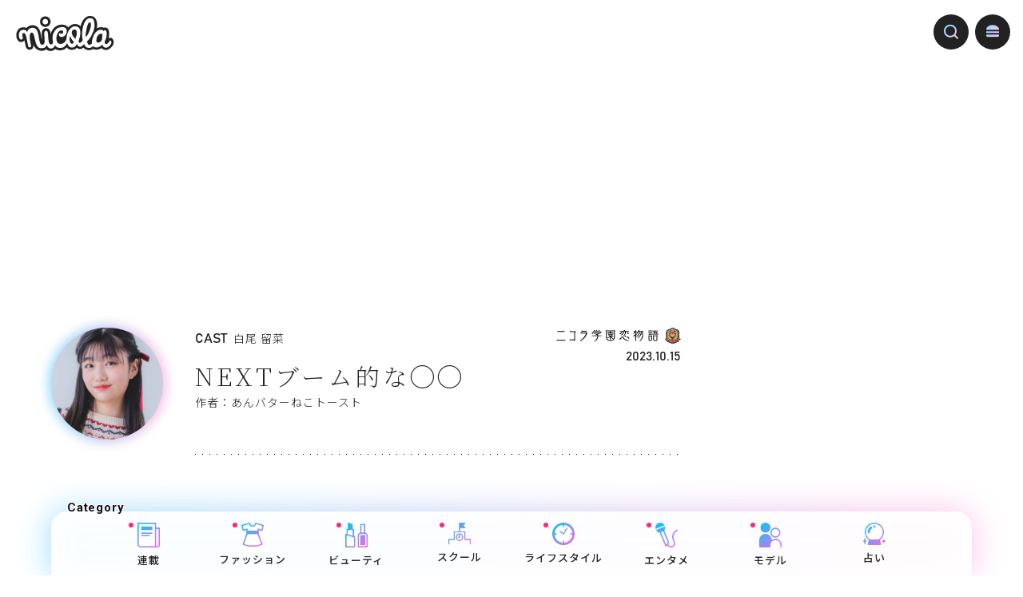

--- FILE ---
content_type: text/html; charset=UTF-8
request_url: https://nicola.jp/story/story-14773/
body_size: 24757
content:
<!doctype html>
<html style="margin:0!important;">

<head>
	<meta charset="utf-8">
	<meta http-equiv="X-UA-Compatible" content="IE=edge">
	<meta name="viewport" content="width=device-width,initial-scale=1">
	<meta name="keywords" content="ニコラ,nicola,ローティーン,ニコラネット,新潮社" />
	<meta name="description" content="すべての女の子をかわいくする！女子中学生雑誌No.1「nicola（ニコラ）」公式サイト。（毎月１日発売／新潮社）大人気の専属モデル「ニコモ」たちの情報をウェブサイトと無料アプリ、YouTubeで配信中！" />

	

	<meta property="og:title" content="NEXTブーム的な◯◯｜新二コラ学園恋物語｜ニコラネット｜nicola公式サイト（新潮社）" />
	<meta property="og:type" content="website" />
	<meta property="og:description" content="すべての女の子をかわいくする！女子中学生雑誌No.1「nicola（ニコラ）」公式サイト。（毎月１日発売／新潮社）大人気の専属モデル「ニコモ」たちの情報をウェブサイトと無料アプリ、YouTubeで配信中！" />
	<meta property="og:url" content="https://nicola.jp/story/story-14773/" />
	<meta property="og:image" content="https://nicola.jp/wp-content/themes/nicoladesign/images/common/cmn_thmb.jpg" />
	<meta property="og:site_name" content="ニコラネット｜nicola公式サイト（新潮社）" />


	<link rel="shortcut icon" href="/favicon.ico" type="https://nicola.jp/wp-content/themes/nicoladesign/image/vnd.microsoft.icon">
	<link rel="apple-touch-icon" sizes="152x152" href="https://nicola.jp/wp-content/themes/nicoladesign/images/common/apple-touch-icon.png">
	<link rel="stylesheet" type="text/css" href="https://nicola.jp/wp-content/themes/nicoladesign/style.css?20251225v02" media="all">
	<script type="text/javascript" src="https://nicola.jp/wp-content/themes/nicoladesign/js/jquery.js"></script>
	<script type="text/javascript" src="https://nicola.jp/wp-content/themes/nicoladesign/js/prog.js?20251225v02"></script>
	<script type="text/javascript" src="https://nicola.jp/wp-content/themes/nicoladesign/js/slider.js?20251225v02"></script>
	<script type="text/javascript" src="https://nicola.jp/wp-content/themes/nicoladesign/js/script.js?20251225v02"></script>
	<script type="text/javascript" src="https://nicola.jp/wp-content/themes/nicoladesign/js/reading.js?20251225v02"></script>
		<style>img:is([sizes="auto" i], [sizes^="auto," i]) { contain-intrinsic-size: 3000px 1500px }</style>
	
		<!-- All in One SEO 4.8.9 - aioseo.com -->
		<title>NEXTブーム的な◯◯ - ニコラネット｜nicola オフィシャルサイト</title>
	<meta name="description" content="私、ルナ！ニコラ学園に通う中学１年生。ルーティンで、朝早く学園に行って裏庭を満喫してるの。リリカ「ま～た、ここ" />
	<meta name="robots" content="max-image-preview:large" />
	<link rel="canonical" href="https://nicola.jp/story/story-14773" />
	<meta name="generator" content="All in One SEO (AIOSEO) 4.8.9" />
		<meta property="og:locale" content="ja_JP" />
		<meta property="og:site_name" content="ニコラネット｜nicola オフィシャルサイト - ローティーン向けファッション雑誌「nicola（ニコラ）」の公式サイト。ここでしか読めないオリジナル記事も配信中！" />
		<meta property="og:type" content="article" />
		<meta property="og:title" content="NEXTブーム的な◯◯ - ニコラネット｜nicola オフィシャルサイト" />
		<meta property="og:description" content="私、ルナ！ニコラ学園に通う中学１年生。ルーティンで、朝早く学園に行って裏庭を満喫してるの。リリカ「ま～た、ここ" />
		<meta property="og:url" content="https://nicola.jp/story/story-14773" />
		<meta property="article:published_time" content="2023-10-14T15:00:00+00:00" />
		<meta property="article:modified_time" content="2023-10-04T04:33:06+00:00" />
		<meta name="twitter:card" content="summary_large_image" />
		<meta name="twitter:site" content="@nicolaJP_mag" />
		<meta name="twitter:title" content="NEXTブーム的な◯◯ - ニコラネット｜nicola オフィシャルサイト" />
		<meta name="twitter:description" content="私、ルナ！ニコラ学園に通う中学１年生。ルーティンで、朝早く学園に行って裏庭を満喫してるの。リリカ「ま～た、ここ" />
		<script type="application/ld+json" class="aioseo-schema">
			{"@context":"https:\/\/schema.org","@graph":[{"@type":"BreadcrumbList","@id":"https:\/\/nicola.jp\/story\/story-14773#breadcrumblist","itemListElement":[{"@type":"ListItem","@id":"https:\/\/nicola.jp#listItem","position":1,"name":"Home","item":"https:\/\/nicola.jp","nextItem":{"@type":"ListItem","@id":"https:\/\/nicola.jp\/story\/#listItem","name":"\u30cb\u30b3\u30e9\u5b66\u5712\u604b\u7269\u8a9e"}},{"@type":"ListItem","@id":"https:\/\/nicola.jp\/story\/#listItem","position":2,"name":"\u30cb\u30b3\u30e9\u5b66\u5712\u604b\u7269\u8a9e","item":"https:\/\/nicola.jp\/story\/","nextItem":{"@type":"ListItem","@id":"https:\/\/nicola.jp\/story\/story-14773#listItem","name":"NEXT\u30d6\u30fc\u30e0\u7684\u306a\u25ef\u25ef"},"previousItem":{"@type":"ListItem","@id":"https:\/\/nicola.jp#listItem","name":"Home"}},{"@type":"ListItem","@id":"https:\/\/nicola.jp\/story\/story-14773#listItem","position":3,"name":"NEXT\u30d6\u30fc\u30e0\u7684\u306a\u25ef\u25ef","previousItem":{"@type":"ListItem","@id":"https:\/\/nicola.jp\/story\/#listItem","name":"\u30cb\u30b3\u30e9\u5b66\u5712\u604b\u7269\u8a9e"}}]},{"@type":"Organization","@id":"https:\/\/nicola.jp\/#organization","name":"nicola \u30aa\u30d5\u30a3\u30b7\u30e3\u30eb\u30b5\u30a4\u30c8","description":"\u30ed\u30fc\u30c6\u30a3\u30fc\u30f3\u5411\u3051\u30d5\u30a1\u30c3\u30b7\u30e7\u30f3\u96d1\u8a8c\u300cnicola\uff08\u30cb\u30b3\u30e9\uff09\u300d\u306e\u516c\u5f0f\u30b5\u30a4\u30c8\u3002\u3053\u3053\u3067\u3057\u304b\u8aad\u3081\u306a\u3044\u30aa\u30ea\u30b8\u30ca\u30eb\u8a18\u4e8b\u3082\u914d\u4fe1\u4e2d\uff01","url":"https:\/\/nicola.jp\/","sameAs":["https:\/\/twitter.com\/nicolaJP_mag","https:\/\/www.instagram.com\/nicola_magazine\/","https:\/\/www.tiktok.com\/@nicola_magazine","https:\/\/www.youtube.com\/channel\/UCUCsY6dRSLKUqkDr4usIybA"]},{"@type":"WebPage","@id":"https:\/\/nicola.jp\/story\/story-14773#webpage","url":"https:\/\/nicola.jp\/story\/story-14773","name":"NEXT\u30d6\u30fc\u30e0\u7684\u306a\u25ef\u25ef - \u30cb\u30b3\u30e9\u30cd\u30c3\u30c8\uff5cnicola \u30aa\u30d5\u30a3\u30b7\u30e3\u30eb\u30b5\u30a4\u30c8","description":"\u79c1\u3001\u30eb\u30ca\uff01\u30cb\u30b3\u30e9\u5b66\u5712\u306b\u901a\u3046\u4e2d\u5b66\uff11\u5e74\u751f\u3002\u30eb\u30fc\u30c6\u30a3\u30f3\u3067\u3001\u671d\u65e9\u304f\u5b66\u5712\u306b\u884c\u3063\u3066\u88cf\u5ead\u3092\u6e80\u55ab\u3057\u3066\u308b\u306e\u3002\u30ea\u30ea\u30ab\u300c\u307e\uff5e\u305f\u3001\u3053\u3053","inLanguage":"ja","isPartOf":{"@id":"https:\/\/nicola.jp\/#website"},"breadcrumb":{"@id":"https:\/\/nicola.jp\/story\/story-14773#breadcrumblist"},"datePublished":"2023-10-15T00:00:00+09:00","dateModified":"2023-10-04T13:33:06+09:00"},{"@type":"WebSite","@id":"https:\/\/nicola.jp\/#website","url":"https:\/\/nicola.jp\/","name":"nicola \u30aa\u30d5\u30a3\u30b7\u30e3\u30eb\u30b5\u30a4\u30c8","description":"\u30ed\u30fc\u30c6\u30a3\u30fc\u30f3\u5411\u3051\u30d5\u30a1\u30c3\u30b7\u30e7\u30f3\u96d1\u8a8c\u300cnicola\uff08\u30cb\u30b3\u30e9\uff09\u300d\u306e\u516c\u5f0f\u30b5\u30a4\u30c8\u3002\u3053\u3053\u3067\u3057\u304b\u8aad\u3081\u306a\u3044\u30aa\u30ea\u30b8\u30ca\u30eb\u8a18\u4e8b\u3082\u914d\u4fe1\u4e2d\uff01","inLanguage":"ja","publisher":{"@id":"https:\/\/nicola.jp\/#organization"}}]}
		</script>
		<!-- All in One SEO -->

<link rel='dns-prefetch' href='//stats.wp.com' />
<script type="text/javascript">
/* <![CDATA[ */
window._wpemojiSettings = {"baseUrl":"https:\/\/s.w.org\/images\/core\/emoji\/16.0.1\/72x72\/","ext":".png","svgUrl":"https:\/\/s.w.org\/images\/core\/emoji\/16.0.1\/svg\/","svgExt":".svg","source":{"concatemoji":"https:\/\/nicola.jp\/wp-includes\/js\/wp-emoji-release.min.js?ver=6.8.3"}};
/*! This file is auto-generated */
!function(s,n){var o,i,e;function c(e){try{var t={supportTests:e,timestamp:(new Date).valueOf()};sessionStorage.setItem(o,JSON.stringify(t))}catch(e){}}function p(e,t,n){e.clearRect(0,0,e.canvas.width,e.canvas.height),e.fillText(t,0,0);var t=new Uint32Array(e.getImageData(0,0,e.canvas.width,e.canvas.height).data),a=(e.clearRect(0,0,e.canvas.width,e.canvas.height),e.fillText(n,0,0),new Uint32Array(e.getImageData(0,0,e.canvas.width,e.canvas.height).data));return t.every(function(e,t){return e===a[t]})}function u(e,t){e.clearRect(0,0,e.canvas.width,e.canvas.height),e.fillText(t,0,0);for(var n=e.getImageData(16,16,1,1),a=0;a<n.data.length;a++)if(0!==n.data[a])return!1;return!0}function f(e,t,n,a){switch(t){case"flag":return n(e,"\ud83c\udff3\ufe0f\u200d\u26a7\ufe0f","\ud83c\udff3\ufe0f\u200b\u26a7\ufe0f")?!1:!n(e,"\ud83c\udde8\ud83c\uddf6","\ud83c\udde8\u200b\ud83c\uddf6")&&!n(e,"\ud83c\udff4\udb40\udc67\udb40\udc62\udb40\udc65\udb40\udc6e\udb40\udc67\udb40\udc7f","\ud83c\udff4\u200b\udb40\udc67\u200b\udb40\udc62\u200b\udb40\udc65\u200b\udb40\udc6e\u200b\udb40\udc67\u200b\udb40\udc7f");case"emoji":return!a(e,"\ud83e\udedf")}return!1}function g(e,t,n,a){var r="undefined"!=typeof WorkerGlobalScope&&self instanceof WorkerGlobalScope?new OffscreenCanvas(300,150):s.createElement("canvas"),o=r.getContext("2d",{willReadFrequently:!0}),i=(o.textBaseline="top",o.font="600 32px Arial",{});return e.forEach(function(e){i[e]=t(o,e,n,a)}),i}function t(e){var t=s.createElement("script");t.src=e,t.defer=!0,s.head.appendChild(t)}"undefined"!=typeof Promise&&(o="wpEmojiSettingsSupports",i=["flag","emoji"],n.supports={everything:!0,everythingExceptFlag:!0},e=new Promise(function(e){s.addEventListener("DOMContentLoaded",e,{once:!0})}),new Promise(function(t){var n=function(){try{var e=JSON.parse(sessionStorage.getItem(o));if("object"==typeof e&&"number"==typeof e.timestamp&&(new Date).valueOf()<e.timestamp+604800&&"object"==typeof e.supportTests)return e.supportTests}catch(e){}return null}();if(!n){if("undefined"!=typeof Worker&&"undefined"!=typeof OffscreenCanvas&&"undefined"!=typeof URL&&URL.createObjectURL&&"undefined"!=typeof Blob)try{var e="postMessage("+g.toString()+"("+[JSON.stringify(i),f.toString(),p.toString(),u.toString()].join(",")+"));",a=new Blob([e],{type:"text/javascript"}),r=new Worker(URL.createObjectURL(a),{name:"wpTestEmojiSupports"});return void(r.onmessage=function(e){c(n=e.data),r.terminate(),t(n)})}catch(e){}c(n=g(i,f,p,u))}t(n)}).then(function(e){for(var t in e)n.supports[t]=e[t],n.supports.everything=n.supports.everything&&n.supports[t],"flag"!==t&&(n.supports.everythingExceptFlag=n.supports.everythingExceptFlag&&n.supports[t]);n.supports.everythingExceptFlag=n.supports.everythingExceptFlag&&!n.supports.flag,n.DOMReady=!1,n.readyCallback=function(){n.DOMReady=!0}}).then(function(){return e}).then(function(){var e;n.supports.everything||(n.readyCallback(),(e=n.source||{}).concatemoji?t(e.concatemoji):e.wpemoji&&e.twemoji&&(t(e.twemoji),t(e.wpemoji)))}))}((window,document),window._wpemojiSettings);
/* ]]> */
</script>
<style id='wp-emoji-styles-inline-css' type='text/css'>

	img.wp-smiley, img.emoji {
		display: inline !important;
		border: none !important;
		box-shadow: none !important;
		height: 1em !important;
		width: 1em !important;
		margin: 0 0.07em !important;
		vertical-align: -0.1em !important;
		background: none !important;
		padding: 0 !important;
	}
</style>
<link rel='stylesheet' id='wp-block-library-css' href='https://nicola.jp/wp-includes/css/dist/block-library/style.min.css?ver=6.8.3' type='text/css' media='all' />
<style id='classic-theme-styles-inline-css' type='text/css'>
/*! This file is auto-generated */
.wp-block-button__link{color:#fff;background-color:#32373c;border-radius:9999px;box-shadow:none;text-decoration:none;padding:calc(.667em + 2px) calc(1.333em + 2px);font-size:1.125em}.wp-block-file__button{background:#32373c;color:#fff;text-decoration:none}
</style>
<link rel='stylesheet' id='mediaelement-css' href='https://nicola.jp/wp-includes/js/mediaelement/mediaelementplayer-legacy.min.css?ver=4.2.17' type='text/css' media='all' />
<link rel='stylesheet' id='wp-mediaelement-css' href='https://nicola.jp/wp-includes/js/mediaelement/wp-mediaelement.min.css?ver=6.8.3' type='text/css' media='all' />
<style id='jetpack-sharing-buttons-style-inline-css' type='text/css'>
.jetpack-sharing-buttons__services-list{display:flex;flex-direction:row;flex-wrap:wrap;gap:0;list-style-type:none;margin:5px;padding:0}.jetpack-sharing-buttons__services-list.has-small-icon-size{font-size:12px}.jetpack-sharing-buttons__services-list.has-normal-icon-size{font-size:16px}.jetpack-sharing-buttons__services-list.has-large-icon-size{font-size:24px}.jetpack-sharing-buttons__services-list.has-huge-icon-size{font-size:36px}@media print{.jetpack-sharing-buttons__services-list{display:none!important}}.editor-styles-wrapper .wp-block-jetpack-sharing-buttons{gap:0;padding-inline-start:0}ul.jetpack-sharing-buttons__services-list.has-background{padding:1.25em 2.375em}
</style>
<style id='global-styles-inline-css' type='text/css'>
:root{--wp--preset--aspect-ratio--square: 1;--wp--preset--aspect-ratio--4-3: 4/3;--wp--preset--aspect-ratio--3-4: 3/4;--wp--preset--aspect-ratio--3-2: 3/2;--wp--preset--aspect-ratio--2-3: 2/3;--wp--preset--aspect-ratio--16-9: 16/9;--wp--preset--aspect-ratio--9-16: 9/16;--wp--preset--color--black: #000000;--wp--preset--color--cyan-bluish-gray: #abb8c3;--wp--preset--color--white: #ffffff;--wp--preset--color--pale-pink: #f78da7;--wp--preset--color--vivid-red: #cf2e2e;--wp--preset--color--luminous-vivid-orange: #ff6900;--wp--preset--color--luminous-vivid-amber: #fcb900;--wp--preset--color--light-green-cyan: #7bdcb5;--wp--preset--color--vivid-green-cyan: #00d084;--wp--preset--color--pale-cyan-blue: #8ed1fc;--wp--preset--color--vivid-cyan-blue: #0693e3;--wp--preset--color--vivid-purple: #9b51e0;--wp--preset--gradient--vivid-cyan-blue-to-vivid-purple: linear-gradient(135deg,rgba(6,147,227,1) 0%,rgb(155,81,224) 100%);--wp--preset--gradient--light-green-cyan-to-vivid-green-cyan: linear-gradient(135deg,rgb(122,220,180) 0%,rgb(0,208,130) 100%);--wp--preset--gradient--luminous-vivid-amber-to-luminous-vivid-orange: linear-gradient(135deg,rgba(252,185,0,1) 0%,rgba(255,105,0,1) 100%);--wp--preset--gradient--luminous-vivid-orange-to-vivid-red: linear-gradient(135deg,rgba(255,105,0,1) 0%,rgb(207,46,46) 100%);--wp--preset--gradient--very-light-gray-to-cyan-bluish-gray: linear-gradient(135deg,rgb(238,238,238) 0%,rgb(169,184,195) 100%);--wp--preset--gradient--cool-to-warm-spectrum: linear-gradient(135deg,rgb(74,234,220) 0%,rgb(151,120,209) 20%,rgb(207,42,186) 40%,rgb(238,44,130) 60%,rgb(251,105,98) 80%,rgb(254,248,76) 100%);--wp--preset--gradient--blush-light-purple: linear-gradient(135deg,rgb(255,206,236) 0%,rgb(152,150,240) 100%);--wp--preset--gradient--blush-bordeaux: linear-gradient(135deg,rgb(254,205,165) 0%,rgb(254,45,45) 50%,rgb(107,0,62) 100%);--wp--preset--gradient--luminous-dusk: linear-gradient(135deg,rgb(255,203,112) 0%,rgb(199,81,192) 50%,rgb(65,88,208) 100%);--wp--preset--gradient--pale-ocean: linear-gradient(135deg,rgb(255,245,203) 0%,rgb(182,227,212) 50%,rgb(51,167,181) 100%);--wp--preset--gradient--electric-grass: linear-gradient(135deg,rgb(202,248,128) 0%,rgb(113,206,126) 100%);--wp--preset--gradient--midnight: linear-gradient(135deg,rgb(2,3,129) 0%,rgb(40,116,252) 100%);--wp--preset--font-size--small: 13px;--wp--preset--font-size--medium: 20px;--wp--preset--font-size--large: 36px;--wp--preset--font-size--x-large: 42px;--wp--preset--spacing--20: 0.44rem;--wp--preset--spacing--30: 0.67rem;--wp--preset--spacing--40: 1rem;--wp--preset--spacing--50: 1.5rem;--wp--preset--spacing--60: 2.25rem;--wp--preset--spacing--70: 3.38rem;--wp--preset--spacing--80: 5.06rem;--wp--preset--shadow--natural: 6px 6px 9px rgba(0, 0, 0, 0.2);--wp--preset--shadow--deep: 12px 12px 50px rgba(0, 0, 0, 0.4);--wp--preset--shadow--sharp: 6px 6px 0px rgba(0, 0, 0, 0.2);--wp--preset--shadow--outlined: 6px 6px 0px -3px rgba(255, 255, 255, 1), 6px 6px rgba(0, 0, 0, 1);--wp--preset--shadow--crisp: 6px 6px 0px rgba(0, 0, 0, 1);}:where(.is-layout-flex){gap: 0.5em;}:where(.is-layout-grid){gap: 0.5em;}body .is-layout-flex{display: flex;}.is-layout-flex{flex-wrap: wrap;align-items: center;}.is-layout-flex > :is(*, div){margin: 0;}body .is-layout-grid{display: grid;}.is-layout-grid > :is(*, div){margin: 0;}:where(.wp-block-columns.is-layout-flex){gap: 2em;}:where(.wp-block-columns.is-layout-grid){gap: 2em;}:where(.wp-block-post-template.is-layout-flex){gap: 1.25em;}:where(.wp-block-post-template.is-layout-grid){gap: 1.25em;}.has-black-color{color: var(--wp--preset--color--black) !important;}.has-cyan-bluish-gray-color{color: var(--wp--preset--color--cyan-bluish-gray) !important;}.has-white-color{color: var(--wp--preset--color--white) !important;}.has-pale-pink-color{color: var(--wp--preset--color--pale-pink) !important;}.has-vivid-red-color{color: var(--wp--preset--color--vivid-red) !important;}.has-luminous-vivid-orange-color{color: var(--wp--preset--color--luminous-vivid-orange) !important;}.has-luminous-vivid-amber-color{color: var(--wp--preset--color--luminous-vivid-amber) !important;}.has-light-green-cyan-color{color: var(--wp--preset--color--light-green-cyan) !important;}.has-vivid-green-cyan-color{color: var(--wp--preset--color--vivid-green-cyan) !important;}.has-pale-cyan-blue-color{color: var(--wp--preset--color--pale-cyan-blue) !important;}.has-vivid-cyan-blue-color{color: var(--wp--preset--color--vivid-cyan-blue) !important;}.has-vivid-purple-color{color: var(--wp--preset--color--vivid-purple) !important;}.has-black-background-color{background-color: var(--wp--preset--color--black) !important;}.has-cyan-bluish-gray-background-color{background-color: var(--wp--preset--color--cyan-bluish-gray) !important;}.has-white-background-color{background-color: var(--wp--preset--color--white) !important;}.has-pale-pink-background-color{background-color: var(--wp--preset--color--pale-pink) !important;}.has-vivid-red-background-color{background-color: var(--wp--preset--color--vivid-red) !important;}.has-luminous-vivid-orange-background-color{background-color: var(--wp--preset--color--luminous-vivid-orange) !important;}.has-luminous-vivid-amber-background-color{background-color: var(--wp--preset--color--luminous-vivid-amber) !important;}.has-light-green-cyan-background-color{background-color: var(--wp--preset--color--light-green-cyan) !important;}.has-vivid-green-cyan-background-color{background-color: var(--wp--preset--color--vivid-green-cyan) !important;}.has-pale-cyan-blue-background-color{background-color: var(--wp--preset--color--pale-cyan-blue) !important;}.has-vivid-cyan-blue-background-color{background-color: var(--wp--preset--color--vivid-cyan-blue) !important;}.has-vivid-purple-background-color{background-color: var(--wp--preset--color--vivid-purple) !important;}.has-black-border-color{border-color: var(--wp--preset--color--black) !important;}.has-cyan-bluish-gray-border-color{border-color: var(--wp--preset--color--cyan-bluish-gray) !important;}.has-white-border-color{border-color: var(--wp--preset--color--white) !important;}.has-pale-pink-border-color{border-color: var(--wp--preset--color--pale-pink) !important;}.has-vivid-red-border-color{border-color: var(--wp--preset--color--vivid-red) !important;}.has-luminous-vivid-orange-border-color{border-color: var(--wp--preset--color--luminous-vivid-orange) !important;}.has-luminous-vivid-amber-border-color{border-color: var(--wp--preset--color--luminous-vivid-amber) !important;}.has-light-green-cyan-border-color{border-color: var(--wp--preset--color--light-green-cyan) !important;}.has-vivid-green-cyan-border-color{border-color: var(--wp--preset--color--vivid-green-cyan) !important;}.has-pale-cyan-blue-border-color{border-color: var(--wp--preset--color--pale-cyan-blue) !important;}.has-vivid-cyan-blue-border-color{border-color: var(--wp--preset--color--vivid-cyan-blue) !important;}.has-vivid-purple-border-color{border-color: var(--wp--preset--color--vivid-purple) !important;}.has-vivid-cyan-blue-to-vivid-purple-gradient-background{background: var(--wp--preset--gradient--vivid-cyan-blue-to-vivid-purple) !important;}.has-light-green-cyan-to-vivid-green-cyan-gradient-background{background: var(--wp--preset--gradient--light-green-cyan-to-vivid-green-cyan) !important;}.has-luminous-vivid-amber-to-luminous-vivid-orange-gradient-background{background: var(--wp--preset--gradient--luminous-vivid-amber-to-luminous-vivid-orange) !important;}.has-luminous-vivid-orange-to-vivid-red-gradient-background{background: var(--wp--preset--gradient--luminous-vivid-orange-to-vivid-red) !important;}.has-very-light-gray-to-cyan-bluish-gray-gradient-background{background: var(--wp--preset--gradient--very-light-gray-to-cyan-bluish-gray) !important;}.has-cool-to-warm-spectrum-gradient-background{background: var(--wp--preset--gradient--cool-to-warm-spectrum) !important;}.has-blush-light-purple-gradient-background{background: var(--wp--preset--gradient--blush-light-purple) !important;}.has-blush-bordeaux-gradient-background{background: var(--wp--preset--gradient--blush-bordeaux) !important;}.has-luminous-dusk-gradient-background{background: var(--wp--preset--gradient--luminous-dusk) !important;}.has-pale-ocean-gradient-background{background: var(--wp--preset--gradient--pale-ocean) !important;}.has-electric-grass-gradient-background{background: var(--wp--preset--gradient--electric-grass) !important;}.has-midnight-gradient-background{background: var(--wp--preset--gradient--midnight) !important;}.has-small-font-size{font-size: var(--wp--preset--font-size--small) !important;}.has-medium-font-size{font-size: var(--wp--preset--font-size--medium) !important;}.has-large-font-size{font-size: var(--wp--preset--font-size--large) !important;}.has-x-large-font-size{font-size: var(--wp--preset--font-size--x-large) !important;}
:where(.wp-block-post-template.is-layout-flex){gap: 1.25em;}:where(.wp-block-post-template.is-layout-grid){gap: 1.25em;}
:where(.wp-block-columns.is-layout-flex){gap: 2em;}:where(.wp-block-columns.is-layout-grid){gap: 2em;}
:root :where(.wp-block-pullquote){font-size: 1.5em;line-height: 1.6;}
</style>
<link rel="https://api.w.org/" href="https://nicola.jp/wp-json/" /><link rel="alternate" title="JSON" type="application/json" href="https://nicola.jp/wp-json/wp/v2/story/14773" /><link rel="EditURI" type="application/rsd+xml" title="RSD" href="https://nicola.jp/xmlrpc.php?rsd" />
<meta name="generator" content="WordPress 6.8.3" />
<link rel='shortlink' href='https://nicola.jp/?p=14773' />
<link rel="alternate" title="oEmbed (JSON)" type="application/json+oembed" href="https://nicola.jp/wp-json/oembed/1.0/embed?url=https%3A%2F%2Fnicola.jp%2Fstory%2Fstory-14773" />
<link rel="alternate" title="oEmbed (XML)" type="text/xml+oembed" href="https://nicola.jp/wp-json/oembed/1.0/embed?url=https%3A%2F%2Fnicola.jp%2Fstory%2Fstory-14773&#038;format=xml" />
	<style>img#wpstats{display:none}</style>
		<link rel="icon" href="https://nicola.jp/wp-content/uploads/2024/01/cropped-icon-32x32.png" sizes="32x32" />
<link rel="icon" href="https://nicola.jp/wp-content/uploads/2024/01/cropped-icon-192x192.png" sizes="192x192" />
<link rel="apple-touch-icon" href="https://nicola.jp/wp-content/uploads/2024/01/cropped-icon-180x180.png" />
<meta name="msapplication-TileImage" content="https://nicola.jp/wp-content/uploads/2024/01/cropped-icon-270x270.png" />


			<!-- Google Tag Manager -->
		<script>
			(function(w, d, s, l, i) {
				w[l] = w[l] || [];
				w[l].push({
					'gtm.start': new Date().getTime(),
					event: 'gtm.js'
				});
				var f = d.getElementsByTagName(s)[0],
					j = d.createElement(s),
					dl = l != 'dataLayer' ? '&l=' + l : '';
				j.async = true;
				j.src =
					'https://www.googletagmanager.com/gtm.js?id=' + i + dl;
				f.parentNode.insertBefore(j, f);
			})(window, document, 'script', 'dataLayer', 'GTM-KJSQW97');
		</script>
		<!-- End Google Tag Manager -->
	

	<!-- PC Lbanner -->
	<script async src="https://securepubads.g.doubleclick.net/tag/js/gpt.js"></script>
	<script>
		window.googletag = window.googletag || {
			cmd: []
		};
		googletag.cmd.push(function() {
			googletag.defineSlot('/51475627/nicola_pc_portrait', [300, 600],
				'div-gpt-ad-1604558476854-0').addService(googletag.pubads());
			googletag.pubads().enableSingleRequest();
			googletag.enableServices();
		});
	</script>

	<!-- PC Sbanner 1 -->
	<script async src="https://securepubads.g.doubleclick.net/tag/js/gpt.js"></script>
	<script>
		window.googletag = window.googletag || {
			cmd: []
		};
		googletag.cmd.push(function() {
			googletag.defineSlot('/51475627/nicola_pc_rectangle_01', [300, 250],
				'div-gpt-ad-1604558961772-0').addService(googletag.pubads());
			googletag.pubads().enableSingleRequest();
			googletag.enableServices();
		});
	</script>

	<!-- PC Sbanner 2 -->
	<script async src="https://securepubads.g.doubleclick.net/tag/js/gpt.js"></script>
	<script>
		window.googletag = window.googletag || {
			cmd: []
		};
		googletag.cmd.push(function() {
			googletag.defineSlot('/51475627/nicola_pc_rectangle_02', [300, 250],
				'div-gpt-ad-1604559180912-0').addService(googletag.pubads());
			googletag.pubads().enableSingleRequest();
			googletag.enableServices();
		});
	</script>

	<!-- SP Sbanner 1 -->
	<script async src="https://securepubads.g.doubleclick.net/tag/js/gpt.js"></script>
	<script>
		window.googletag = window.googletag || {
			cmd: []
		};
		googletag.cmd.push(function() {
			googletag.defineSlot('/51475627/nicola_sp_rectangle_01', [300, 250],
				'div-gpt-ad-1604559270809-0').addService(googletag.pubads());
			googletag.pubads().enableSingleRequest();
			googletag.enableServices();
		});
	</script>

	<!-- SP Sbanner 2 -->
	<script async src="https://securepubads.g.doubleclick.net/tag/js/gpt.js"></script>
	<script>
		window.googletag = window.googletag || {
			cmd: []
		};
		googletag.cmd.push(function() {
			googletag.defineSlot('/51475627/nicola_sp_rectangle_02', [300, 250],
				'div-gpt-ad-1604559376225-0').addService(googletag.pubads());
			googletag.pubads().enableSingleRequest();
			googletag.enableServices();
		});
	</script>

	<!-- Footer banner 1 -->
	<script async src="https://securepubads.g.doubleclick.net/tag/js/gpt.js"></script>
	<script>
		window.googletag = window.googletag || {
			cmd: []
		};
		googletag.cmd.push(function() {
			googletag.defineSlot('/51475627/nicola_common_half_01', [348, 120],
				'div-gpt-ad-1604559767894-0').addService(googletag.pubads());
			googletag.pubads().enableSingleRequest();
			googletag.enableServices();
		});
	</script>

	<!-- Footer banner 2 -->
	<script async src="https://securepubads.g.doubleclick.net/tag/js/gpt.js"></script>
	<script>
		window.googletag = window.googletag || {
			cmd: []
		};
		googletag.cmd.push(function() {
			googletag.defineSlot('/51475627/nicola_common_half_02', [348, 120],
				'div-gpt-ad-1604559866590-0').addService(googletag.pubads());
			googletag.pubads().enableSingleRequest();
			googletag.enableServices();
		});
	</script>

	<!-- Footer banner 3 -->
	<script async src="https://securepubads.g.doubleclick.net/tag/js/gpt.js"></script>
	<script>
		window.googletag = window.googletag || {
			cmd: []
		};
		googletag.cmd.push(function() {
			googletag.defineSlot('/51475627/nicola_common_half_03', [348, 120],
				'div-gpt-ad-1604559944125-0').addService(googletag.pubads());
			googletag.pubads().enableSingleRequest();
			googletag.enableServices();
		});
	</script>




	<script async src="https://nicola.jp/wp-content/themes/nicoladesign/js/gtmpr.js?20230303"></script>

<!-- 20240105新潮社設置 -->
<script async src="https://pagead2.googlesyndication.com/pagead/js/adsbygoogle.js?client=ca-pub-6585136571899838"crossorigin="anonymous"></script>
<!-- end -->

</head>

<body id="page-story">
			<!-- Google Tag Manager (noscript) -->
		<noscript><iframe src="https://www.googletagmanager.com/ns.html?id=GTM-KJSQW97" height="0" width="0" style="display:none;visibility:hidden"></iframe></noscript>
		<!-- End Google Tag Manager (noscript) -->
	
<a id="page-top"></a>



<header>
<p class="nicola"><a href="https://nicola.jp"><img src="https://nicola.jp/wp-content/themes/nicoladesign/images/common/cmn_lg-nicola.svg" alt="nicola" /></a></p>

<p class="search-button"><a href="javascript:;"><img src="https://nicola.jp/wp-content/themes/nicoladesign/images/common/cmn_hd_icn-search.png" alt="キーワード検索" /></a></p>
<div id="search">
<p class="logo"><a href="https://nicola.jp"><img src="https://nicola.jp/wp-content/themes/nicoladesign/images/common/cmn_lg-nicola.svg" alt="nicola" /></a></p>
<div>
<form action="https://nicola.jp/article/" id="searchform" method="get">
<input type="text" name="sch" placeholder="プリ 落書き">
<input type="submit" id="searchsubmit" value="検索" />
</form>
</div>
<p class="close"><a href="javascript:;">閉じる</a></p>
<!-- #search --></div>

<p class="menu-button"><a href="javascript:;"><img src="https://nicola.jp/wp-content/themes/nicoladesign/images/common/cmn_hd_icn-menu.png" alt="メニュー" /></a></p>
<div id="menu">
<p class="logo"><a href="https://nicola.jp"><img src="https://nicola.jp/wp-content/themes/nicoladesign/images/common/cmn_lg-nicola.svg" alt="nicola" /></a></p>

<div class="search">
<form action="https://nicola.jp/article/" id="searchform" method="get">
<input type="text" name="sch" placeholder="プリ 落書き">
<input type="submit" id="searchsubmit" value="検索" />
</form>
<!-- /.search --></div>

<div class="menu">
<ul>
<li><a href="https://nicola.jp/article/favorite/"><span>&#128150;</span>いいねした記事</a></li>
<li><a href="javascript:;" class="accordion"><span>&#128193;</span>記事カテゴリー</a>
<ul>
<li class="new"><a href="javascript:;" class="accordion">連載</a>
	<ul>
	<li><a href="https://nicola.jp/article/category/kaiwai">B∞M界隈</a></li>
	<li><a href="https://nicola.jp/article/category/hyui%e3%81%a8yuki%e3%81%ae%e3%83%86%e3%82%a3%e3%83%bc%e3%83%b3%e3%82%ba%e3%83%9d%e3%83%83%e3%83%97">HYUIとYUKIのティーンズポップ</a></li>
	<li><a href="https://nicola.jp/article/category/%e3%81%8f%e3%82%8bculture">くるculture！</a></li>
	<li><a href="https://nicola.jp/article/category/shanon">しゃのんははんこうき</a></li>
	<li><a href="https://nicola.jp/article/category/%e3%81%b2%e3%82%88study">ひよSTUDY！</a></li>
	<li><a href="https://nicola.jp/article/category/nikohaji">ニコはじ</a></li>
	<li><a href="https://nicola.jp/article/category/girlsblog">ニコラガールズBLOG</a></li>
	<li><a href="https://nicola.jp/article/category/mian">ミアンのトレンドDiary</a></li>
	<li><a href="https://nicola.jp/article/category/anzai-kun">私よりあざとい安西くん</a></li>
	<li><a href="https://nicola.jp/article/category/idol-beauty-from-icex-%e5%85%ab%e7%a5%9e%e9%81%bc%e4%bb%8b">IDOL BEAUTY from ICEx 八神遼介</a></li>
	<li><a href="https://nicola.jp/article/category/idol-beauty-from-%e5%83%95%e3%81%8c%e8%a6%8b%e3%81%9f%e3%81%8b%e3%81%a3%e3%81%9f%e9%9d%92%e7%a9%ba-%e5%b7%a5%e8%97%a4%e5%94%af%e6%84%9b">IDOL BEAUTY from 僕が見たかった青空 工藤唯愛</a></li>
	<li><a href="https://nicola.jp/article/category/og%e9%80%a3%e8%bc%89%e3%80%90%e7%a7%81%e3%81%ae%e3%83%ad%e3%83%bc%e3%83%ab%e3%83%a2%e3%83%87%e3%83%ab%e3%80%91">OG連載【私のロールモデル】</a></li>
	<li><a href="https://nicola.jp/article/category/%e3%82%a4%e3%82%b1%e3%83%a1%e3%83%b3%e3%8b%b2">イケメン㋲</a></li>
	<li><a href="https://nicola.jp/article/category/%e3%81%9d%e3%81%ae%e3%81%be%e3%81%ae%e3%81%be%e3%82%93%e3%81%be">そのまのまんま</a></li>
	<li><a href="https://nicola.jp/article/category/%e6%9d%be%e7%94%b0%e3%81%ae%e5%a7%ab%e3%83%a9%e3%82%a4%e3%83%95">松田の姫ライフ</a></li>
	</ul>
</li>
<li class="new"><a href="javascript:;" class="accordion">ファッション</a>
	<ul>
	<li><a href="https://nicola.jp/article/category/%e7%a7%81%e6%9c%8d">私服</a></li>
	</ul>
</li>
<li class="new"><a href="javascript:;" class="accordion">ビューティ</a>
	<ul>
	<li><a href="https://nicola.jp/article/category/cosme-make">コスメ・メイク</a></li>
	<li><a href="https://nicola.jp/article/category/skincare">スキンケア</a></li>
	<li><a href="https://nicola.jp/article/category/hair">ヘア</a></li>
	</ul>
</li>
<li class="new"><a href="javascript:;" class="accordion">スクール</a>
	<ul>
	<li><a href="https://nicola.jp/article/category/study">勉強</a></li>
	</ul>
</li>
<li class="new"><a href="javascript:;" class="accordion">ライフスタイル</a>
	<ul>
	<li><a href="https://nicola.jp/article/category/consultation">お悩み相談</a></li>
	<li><a href="https://nicola.jp/article/category/girlslab">ガールズラボ</a></li>
	<li><a href="https://nicola.jp/article/category/puri">プリ</a></li>
	<li><a href="https://nicola.jp/article/category/infirmary">保健室</a></li>
	<li><a href="https://nicola.jp/article/category/fortune">占い</a></li>
	<li><a href="https://nicola.jp/article/category/friends">友だち</a></li>
	<li><a href="https://nicola.jp/article/category/manner">常識・マナー</a></li>
	<li><a href="https://nicola.jp/article/category/love">恋愛</a></li>
	<li><a href="https://nicola.jp/article/category/diagnosis">診断</a></li>
	<li><a href="https://nicola.jp/article/category/browsing">試し読み</a></li>
	</ul>
</li>
<li class="new"><a href="javascript:;" class="accordion">エンタメ</a>
	<ul>
	<li><a href="https://nicola.jp/article/category/event">イベント</a></li>
	<li><a href="https://nicola.jp/article/category/comics">コミック</a></li>
	<li><a href="https://nicola.jp/article/category/drama">ドラマ</a></li>
	<li><a href="https://nicola.jp/article/category/movie">映画</a></li>
	<li><a href="https://nicola.jp/article/category/music">音楽</a></li>
	<li><a href="https://nicola.jp/article/category/%e3%83%8b%e3%82%b3%e3%83%81%e3%83%a3%e3%83%b3">ニコチャン</a></li>
	<li><a href="https://nicola.jp/article/category/%e3%83%a9%e3%82%a4%e3%83%96%e3%83%ac%e3%83%9d">ライブレポ</a></li>
	</ul>
</li>
<li class="new"><a href="javascript:;" class="accordion">モデル</a>
	<ul>
	<li><a href="https://nicola.jp/article/category/diary">撮影日記</a></li>
	</ul>
</li>
</ul>
</li>
<li><a href="/backnumber/"><span>&#128218;</span>バックナンバー</a></li>
<li class="ranking"><a href="/#ranking"><span>&#128081;</span>ランキング</a></li>
<li><a href="https://nicola.jp/profile/"><span>&#127979;</span>モデルプロフィール</a></li>
<li><a href="https://nicola.jp/newmagazine/"><span>&#10024;</span>最新号</a></li>
<li><a href="javascript:;" class="accordion"><span>&#128234;</span>読者投稿</a>
<ul>
<li><a href="https://nicola.tayori.com/f/hokenshitsu" target="_blank">ニコラ保健室</a></li>
<li><a href="https://nicola.tayori.com/f/seitokai" target="_blank">お悩み相談ルーム</a></li>
<li><a href="https://nicola.jp/bbsphoto/" target="_blank">ニコラ掲示板</a></li>
</ul>
</li>
<li><a href="https://nicola.jp/story/"><span>&#128140;</span>ニコラ学園恋物語</a></li>
<li><a href="https://nicola.jp/shoplist/"><span>&#127980;</span>協力店リスト</a></li>
<li><a href="https://girlslabo.jp/" target="_blank"><span>&#129514;</span>ガールズラボ公式サイト</a></li>
</ul>
<!-- /.menu --></div>

<div class="follow">
<h2><span>Follow me!</span>nicolaの最新ニュースを配信中！</h2>
<ul>
<li><a href="https://lin.ee/mMghivZ" target="_blank"><img src="https://nicola.jp/wp-content/themes/nicoladesign/images/common/cmn_flw_icn_line.png" alt="LINE"/></a></li>
<li><a href="https://twitter.com/nicolaJP_mag" target="_blank"><img src="https://nicola.jp/wp-content/themes/nicoladesign/images/common/cmn_flw_icn_x.png" alt="X"/></a></li>
<li><a href="https://www.instagram.com/nicola_magazine/" target="_blank"><img src="https://nicola.jp/wp-content/themes/nicoladesign/images/common/cmn_flw_icn_instagram.png" alt="Instagram"/></a></li>
<li><a href="https://www.youtube.com/channel/UCUCsY6dRSLKUqkDr4usIybA" target="_blank"><img src="https://nicola.jp/wp-content/themes/nicoladesign/images/common/cmn_flw_icn_youtube.png" alt="YouTube"/></a></li>
<li><a href="https://www.tiktok.com/@nicola_magazine" target="_blank"><img src="https://nicola.jp/wp-content/themes/nicoladesign/images/common/cmn_flw_icn_tiktok.png" alt="TikTok"/></a></li>
</ul>
<!-- /.follow --></div>

<div class="nico_petit_bnr">
<a href="https://girlslabo.jp/" target="_blank"><img src="https://nicola.jp/wp-content/themes/nicoladesign/images/common/girlslabo_bunner.jpg" alt="ガールズラボ"></a>
<!-- /.nico_petit_bnr --></div>

<div class="nico_petit_bnr">
<a href="https://www.nicopuchi.jp/" target="_blank"><img src="https://nicola.jp/wp-content/themes/nicoladesign/images/common/btn_nicopetit.jpg" alt="ニコプチ"></a>
<!-- /.nico_petit_bnr --></div>

<p><a href="https://nicola.tayori.com/f/nicola-ad" target="_blank">広告掲載のお問い合わせ</a></p>
<p class="close"><a href="javascript:;">閉じる</a></p>
<!-- /#menu --></div>

</header>



<main>



<section id="banner-01">
<div class="inner">

<ul class="pc">
<li>
<!-- /545260871/nicolanet_PC/nn_p_nicogaku_970x250_billboard -->
<div id='div-gpt-ad-1638511941254-0' style='min-width: 970px; min-height: 250px;'>
</div>
</li>
</ul>

<ul class="sp">
<li>
<!-- /545260871/nicolanet_SP/nn_s_nicogaku_320x180_billboard -->
<div id='div-gpt-ad-1638514960708-0' style='min-width: 320px; min-height: 180px;'>
</div>
</li>
</ul>

</div>
<!-- /banner-01 --></section>



<article>

<div class="inner">

<section id="title">
<h1>NEXTブーム的な◯◯</h1>
<p><span>CAST</span>白尾 留菜<a href="https://nicola.jp/story/?cast=11700"><img src="https://nicola.jp/wp-content/uploads/2023/05/runa-scaled.jpeg" alt="白尾 留菜"/></a></p>
<p>作者：あんバターねこトースト</p>
<p><a href="https://nicola.jp/story/"><img src="https://nicola.jp/wp-content/themes/nicoladesign/images/story/stry_stry_lg.png" alt="新二コラ学園恋物語" class="pc"/><img src="https://nicola.jp/wp-content/themes/nicoladesign/images/story/stry_stry_lg_sp.png" alt="新二コラ学園恋物語" class="sp"/></a>2023.10.15</p>
<!-- /title --></section>

<section id="story">
<p>

<p>私、ルナ！<br>ニコラ学園に通う<br>中学１年生。<br><br><br><br><br><br>ルーティンで、<br>朝早く学園に行って<br>裏庭を満喫してるの。<br><br><br><br><br><br>リリカ「ま～た、<br>ここにいた！」<br><br><br><br><br><br>ルナ「あ、リリカ！<br>おはよう！」<br><br><br><br><br><br>リリカ「おはよう！<br>・・・じゃないっ！」<br><br><br><br><br><br>ルナ「？」<br><br><br><br><br><br>リリカ「毎日私をおいてくな～！」<br><br><br><br><br><br>ルナ「あ～・・・ごめん笑」<br><br><br><br><br><br>リリカと登校すること<br>忘れがちで・・・<br><br><br><br><br><br>リリカ「も～！<br>先に教室にいるからね」<br><br><br><br><br><br>ルナ「分かった～」<br><br><br><br><br><br>リリカ「あ、あと、今日<br>転校生が２人来るって」<br><br><br><br><br><br>ルナ「了解～」<br><br><br><br><br><br>転校生・・・ね・・・<br><br><br><br><br><br>リリカの背中を見届けたあと、<br>私はポケットに手をのばす。<br><br><br><br><br><br>ルナ「ん～！<br>次に流行るグミは最高！」<br><br><br><br><br><br>実は、今日発売した<br>『nicoグミ』を買ったんだ～。<br><br><br><br><br><br>・・・やっぱ<br>次に流行るグミは格別～！<br><br><br><br><br><br>リョウ「何食べてんの？」<br><br><br><br><br><br>ルナ「っ!?」<br><br><br><br><br><br>リョウ！<br>あれ、いつもどおり<br>遅刻してないんだ・・・？<br><br><br><br><br><br>あ、リョウは同じクラスの<br>ちょー人気者。<br><br><br><br><br><br>ていうか・・・<br><br><br><br><br><br>リョウ「それ、うまそう。<br>ちょうだい」<br><br><br><br><br><br>ルナ「びっくりさせんなぁ～!!」<br><br><br><br><br><br>リョウ「あ、ごめん笑」<br><br><br><br><br><br>ルナ「あと、あげないし」<br><br><br><br><br><br>なんであげないとダメなのよ。<br><br><br><br><br><br>リョウ「残念。<br>・・・じゃ、放課後、屋上な」<br><br><br><br><br><br>ルナ「・・・は？」<br><br><br><br><br><br>リョウ「じゃあな」<br><br><br><br><br><br>屋上？<br>え、なに告白？<br><br><br><br><br><br>ルナ「マジか・・・」<br><br><br><br><br><br>ま、断わるけど。<br><br><br><br><br><br>だって私、<br>次に流行るものを<br>察知できる人じゃないと<br>無理だし。<br><br><br><br><br><br>ルナ「なんか疲れた・・・」<br><br><br><br><br><br>ちょっとぐらい<br>休憩していいよね・・・<br><br><br><br><br><br>??「・・・いいな。<br>あんなのんびりと・・・」<br><br><br><br><br><br>??「いつまで見てんの。<br>ま、確かに変だけど」<br><br><br><br><br><br>・・・ん？　誰？<br><br><br><br><br><br>ルナ「・・・誰ですか？」<br><br><br><br><br><br>男子、女子１人ずつ<br>私のことをじっと見てる。<br><br><br><br><br><br>しかも、フェンス越し。<br><br><br><br><br><br>ソノマ「あ、ごめんね～。<br>つい見惚れて。<br>小５のソノマです。<br>あそこの新潮学園の」<br><br><br><br><br><br>ミサキ「同じく、新潮学園の小５。<br>ミサキ」<br><br><br><br><br><br>ルナ「は、はぁ・・・<br>って、新潮学園!?」<br><br><br><br><br><br>新潮学園って、超がつくほど<br>頭がいい学校だよね!?<br><br><br><br><br><br>なんかすっごい人と<br>会っちゃった!?<br><br><br><br><br><br>しかも年下だし！<br><br><br><br><br><br>ソノマ「ところであなたは・・・？」<br><br><br><br><br><br>ルナ「あ～中１のルナです」<br><br><br><br><br><br>ソノマ「ルナね、よろしく～！」<br><br><br><br><br><br>すっごいタメ口・・・<br>ま、いっか。<br><br><br><br><br><br>リョウスケ「ルナ、<br>早速だけど<br>なんでここにいんの？」<br><br><br><br><br><br>ルナ「え、だって平日でしょ？」<br><br><br><br><br><br>この子はなにを<br>言ってんだ？<br>リョウスケだっけ？<br><br><br><br><br><br>ソノマ「・・・あははっ！<br>面白い！」<br><br><br><br><br><br>え、なに？<br>変なこと言った？<br><br><br><br><br><br>リョウスケも<br>笑いをこらえてる。<br><br><br><br><br><br>リョウスケ「休日だけど<br>大丈夫？」<br><br><br><br><br><br>ルナ「そっちこそ<br>大丈夫？」<br><br><br><br><br><br>一応聞こうかな・・・？<br><br><br><br><br><br>ルナ「一応聞くけど、<br>今何年で何月何日？」<br><br><br><br><br><br>リョウスケ「やば、<br>面白すぎて涙でる」<br><br><br><br><br><br>失礼な。<br>一応先輩なん・・・<br><br><br><br><br><br>ソノマ「２０２０年１２月３日だよ？」<br><br><br><br><br><br>嘘、２年前!?<br>てことは・・・同級生・・・<br>え、マジ？<br><br><br><br><br><br>ルナ「地球グミ知ってる？」<br><br><br><br><br><br>ソノマ「なにそれ？<br>なんか発売でもしたの？」<br><br><br><br><br><br>リョウスケ「グミオタクでも<br>知らないんだね。<br>ソノマ知ってそうなのに」<br><br><br><br><br><br>ルナ「ルーズソックスは？」<br><br><br><br><br><br>ソノマ「え、靴下？笑」<br><br><br><br><br><br>リョウスケ「なんか昔<br>流行ったやつ？」<br><br><br><br><br><br>うわっ、タイムスリップした。<br><br><br><br><br><br>ルナ「最初に言ったのやっぱ嘘。<br>小５です」<br><br><br><br><br><br>同級生なら<br>伝えたほうがいいわ。<br>ごちゃ混ぜになるし。<br><br><br><br><br><br>ソノマ「だいぶ嘘じゃん笑、<br>了解～！」<br><br><br><br><br><br>リョウスケ「今さらだけど、<br>早くこっち来たら？」<br><br><br><br><br><br>ルナ「あ、確かに」<br><br><br><br><br><br>休日ならやばい。<br>早くでなきゃ。<br><br><br><br><br><br><br><br><br><br><br><br><br><br>・＊。・　数分後　・。＊・<br><br><br><br><br><br>ソノマ「改めてこんにちは！」<br><br><br><br><br><br>リョウスケ「こんちは」<br><br><br><br><br><br>ルナ「こんにちは・・・」<br><br><br><br><br><br>なんか聞きたいこと<br>ありすぎるんだけど。<br><br><br><br><br><br>ルナ「なんでここにいるの？」<br><br><br><br><br><br>ソノマ「新潮学園って<br>校則にきついの知ってる？」<br><br><br><br><br><br>リリカから、<br>毎日チェックがあるくらい<br>厳しいって・・・<br><br><br><br><br><br>そんなことを<br>聞いたことがある気がする。<br><br><br><br><br><br>ソノマ「それでゆる～い<br>ニコラ学園を<br>見てみたいなって」<br><br><br><br><br><br>ルナ「そうだったんだ・・・」<br><br><br><br><br><br>リョウスケ「俺からも聞いていい？<br>さっき言ってた地球グミとか、<br>ルーズソックスとかってなに？<br>次に流行るの？」<br><br><br><br><br><br>なにこの子!?<br>ブームを察知するとか<br>タイプなんだけど!?<br><br><br><br><br><br>リョウスケ「あとさ、<br>なんで嘘ついたの？」<br><br><br><br><br><br>ギクッ<br><br><br><br><br><br>ソノマ「そう！　それ！<br>あたしも知りたい！<br>っていうか、<br>なんか隠してそう」<br><br><br><br><br><br>ギクッ<br><br><br><br><br><br>これは、打ち明けるしか・・・<br><br><br><br><br><br>ルナ「実は・・・」<br><br><br><br><br><br>私は２人に<br>タイムスリップしたこと、<br>なんで嘘をついたか、など<br>いろいろ説明した。<br><br><br><br><br><br>ソノマ「・・・すっご！<br>漫画でしか読んだことないことが<br>目の前で起きてるの!?<br>最高!!」<br><br><br><br><br><br>リョウスケ「てことは・・・」<br><br><br><br><br><br>ルナ「最あ・・・」<br><br><br><br><br><br>リョウスケ「最高だな」<br><br><br><br><br><br>ルナ「は？」<br><br><br><br><br><br>リョウスケ「俺たちにとってな。<br>だって、<br>次のブーム知れるだろ？<br>な、ソノマ」<br><br><br><br><br><br>ソノマ「確かに～！」<br><br><br><br><br><br>ニヤニヤ<br><br><br><br><br><br>ん～嫌な予感。<br><br><br><br><br><br><br><br><br><br><br><br><br><br>・＊。・　数時間後　・。＊・<br><br><br><br><br><br>ソノマとリョウスケによって<br>私のNEXTブーム情報<br>全て奪われました・・・<br><br><br><br><br><br>リョウスケ「グミなら<br>ソノマが勝ちだな」<br><br><br><br><br><br>ソノマ「グミオタクなんだら<br>任せろお～！」<br><br><br><br><br><br>ルナ「てか、２人とも<br>ブーム察知する派なんだね・・・」<br><br><br><br><br><br>リョウスケ「当たり前だろ？」<br><br><br><br><br><br>いや、かっこよ！<br>告白されたいわ。<br><br><br><br><br><br>リョウスケ「モテるためには」<br><br><br><br><br><br>・・・ん？<br>そういえば、告白のしかた<br>聞いてたような・・・？<br><br><br><br><br><br>ソノマ「そうだよね。<br>リョウスケ<br>めっちゃモテるもんね」<br><br><br><br><br><br>あ、恋する相手間違えた。<br>ライバル絶対多い・・・<br><br><br><br><br><br>ヒナノ「リョウスケだー！<br>かっこいい！」<br><br><br><br><br><br>リョウスケ「ヒナノ！<br>こっち見てないで<br>さっさと向こういけよ」<br><br><br><br><br><br>ヒナノ「ごめんなさ～い！<br>朝から最高～！」<br><br><br><br><br><br>そのヒナノやら、パッとみ<br>ストーカーに見えた気がしたけど。<br><br><br><br><br><br>ま、見なかったことに。<br>やっぱライバル多し。<br><br><br><br><br><br>ソノマ「な～に、ルナ、<br>リョウスケに<br>恋したの～？（小声）」<br><br><br><br><br><br>ルナ「ちょ、違うし！（小声）」<br><br><br><br><br><br>ソノマ「ふ～ん（小声）」<br><br><br><br><br><br>リョウスケ「おい、この後どうする？」<br><br><br><br><br><br>ソノマ「ん～、<br>ルナが戻る方法考える？」<br><br><br><br><br><br>ルナ「あ～、それがいいかも。<br>あと・・・」<br><br><br><br><br><br>私はポケットの中を確認する。<br><br><br><br><br><br>ルナ「次に流行るグミ<br>食べたい人？」<br><br><br><br><br><br>ソノマ「え、持ってんの!?<br>食べる！」<br><br><br><br><br><br>リョウスケ「俺も」<br><br><br><br><br><br>ルナ「これはnicoグミって言って<br>今日発売されたの！<br>２年後の。<br>流行ること間違いなし！<br>って、聞いてる!?」<br><br><br><br><br><br>リョウスケ「これうまい」<br><br><br><br><br><br>ソノマ「うん、<br>もちもち感最高」<br><br><br><br><br><br>あっという間にカラに・・・<br>ラス１くらい<br>分けてくれても・・・<br><br><br><br><br><br>ソノマ「もし、戻れたら<br>毎日ちょうだい笑」<br><br><br><br><br><br>リョウスケ「いや無理だろ・・・!?」<br><br><br><br><br><br>ピカッ<br><br><br><br><br><br>ルナ「な、なに!?」<br><br><br><br><br><br>リリカ「・・・ナ！　ルナ！」<br><br><br><br><br><br>ルナ「・・・ふぇ？<br>ソノマとリョウスケは？」<br><br><br><br><br><br>リリカ「何言ってるの？<br>あんまりにも遅いから来たのに、<br>寝てるし」<br><br><br><br><br><br>待って、<br>もしかして・・・<br><br><br><br><br><br>ルナ「リリカ！<br>今日、何年の何月何日!?」<br><br><br><br><br><br>リリカ「はぁ？<br>大丈夫？<br>２０２３年１２月３日でしょ？」<br><br><br><br><br><br>ルナ「やった～！<br>戻れた！」<br><br><br><br><br><br>でも、ソノマやリョウスケには<br>もう会えないのか。<br><br><br><br><br><br>なんか悲しい。<br><br><br><br><br><br>リリカ「そんなこといいから早く！」<br><br><br><br><br><br><br><br><br><br><br><br><br><br>・＊。・　教室　・。＊・<br><br><br><br><br><br>リリカ「せ、セーフ！」<br><br><br><br><br><br>ルナ「なんか、ごめん笑」<br><br><br><br><br><br>リリカ「ごめんじゃすまないわ」<br><br><br><br><br><br>あれは、<br>夢だったのかな？<br><br><br><br><br><br>ふと、ポケットに手を入れる。<br><br><br><br><br><br>ルナ「これ・・・！」<br><br><br><br><br><br>中身がからっぽの<br>nicoグミ!?<br><br><br><br><br><br>先生「は～い。皆さん<br>新潮学園が廃校になったのは<br>知ってますよね？」<br><br><br><br><br><br>ルナ「そうなの？（小声）」<br><br><br><br><br><br>リリカ「そうだけど。<br>大丈夫？（小声）」<br><br><br><br><br><br>もしかして、もしかしてと<br>私の中で期待がわく。<br><br><br><br><br><br>先生「新潮学園から２人<br>転校生が来ました。<br>入って～！」<br><br><br><br><br><br>ガラガラッ<br><br><br><br><br><br>男子、女子１人ずつ<br>教室に入ってきた。<br><br><br><br><br><br>ソノマ「中学１年生、<br>ソノマですっ！<br>よろしくお願いします。<br>または、久しぶり」<br><br><br><br><br><br>リョウスケ「同じく、中学１年生、<br>リョウスケ。<br>よろしく、または久しぶり」<br><br><br><br><br><br>２人ともっ！<br><br><br><br><br><br>ソノマ・リョウスケ「ルナ。<br>久しぶり」<br><br><br><br><br><br>ルナ「２人とも久しぶり！」<br><br><br><br><br><br><br><br><br><br><br><br><br><br>・＊。・　放課後　・。＊・<br><br><br><br><br><br>リリカも<br>ソノマとリョウスケと<br>すっかり打ち解けた。<br><br><br><br><br><br>ソノマ「帰ろう～！」<br><br><br><br><br><br>ルナ「ごめん、この後、<br>屋上行かないといけなくて・・・」<br><br><br><br><br><br>リリカ「あら、もしかして告白～？」<br><br><br><br><br><br>ルナ「違います～！<br>行ってくる！」<br><br><br><br><br><br>リョウスケ「・・・」<br><br><br><br><br><br>告白だと思うけど。<br><br><br><br><br><br>どうせ、半日ぐらいの<br>付き合いだったし、<br>リョウスケに告白したら<br>振られるだろうな。<br><br><br><br><br><br>それぐらいなら<br>おっけーしたほうがいい。<br><br><br><br><br><br>そう思いながら<br>屋上へ向かった。<br><br><br><br><br><br><br><br><br><br><br><br><br><br>・＊。・　屋上　・。＊・<br><br><br><br><br><br>リョウ「遅いよ」<br><br><br><br><br><br>ルナ「遅くてすみませんね」<br><br><br><br><br><br>リョウ「で、<br>伝えたかったことがあるんだ」<br><br><br><br><br><br>このまま<br>後悔するのかな・・・？<br><br><br><br><br><br>ルナ「うん・・・」<br><br><br><br><br><br>リョウ「実は今まで<br>ルナのことが・・・」<br><br><br><br><br><br>ついにこのときが<br>きたのか・・・<br><br><br><br><br><br>リョウスケ「待ったあぁぁぁ～!!」<br><br><br><br><br><br>ルナ「リョウスケ!?」<br><br><br><br><br><br>リョウ「なんでここに!?」<br><br><br><br><br><br>リョウスケ「あの時、<br>ルナとあったときから<br>好きだった。<br>俺と付き合ってほしい」<br><br><br><br><br><br>信じられない、<br>好きな人から告白なんて・・・<br><br><br><br><br><br>リョウ「はあ!?<br>それ、俺も今から<br>言おうとしたし！<br>ルナ、付き合ってくれ！」<br><br><br><br><br><br>私の答えは、決まってる。<br><br><br><br><br><br>ルナ「リョウ、ごめんね。<br>リョウスケ、<br>これからよろしく！」<br><br><br><br><br><br>リョウスケ「よっしゃ～！」<br><br><br><br><br><br>リョウ「そんなぁ・・・」<br><br><br><br><br><br>ソノマやリリカにも<br>この後報告したよ！<br><br><br><br><br><br>友達とも再会して、最高！<br><br><br><br><br><br>これって<br>NEXTブーム的な告白の仕方、<br>だよね？<br><br><br><br><br><br>―ＥＮＤー<br><br><br><br><br><br>・＊。・　あるところで　・。＊・<br><br><br><br><br><br>ヒナノ「リョウスケ取られた～！<br>もう、あれ以上のイケメン<br>いるわけないじゃん！<br>同じニコラ学園に転校できたのに、<br>クラス違うし！」<br><br><br><br><br><br>せっかくちょっと<br>ストーカーみたいなことして、<br>１００００個の情報<br>てにいれたのにな・・・<br><br><br><br><br><br>ドンッ!!<br><br><br><br><br><br>ヒナノ「あー、すみません」<br><br><br><br><br><br>リョウ「俺もごめん・・・<br>はぁ・・・」<br><br><br><br><br><br>え、え、落ち込んでる。<br><br><br><br><br><br>はげましたい。<br><br><br><br><br><br>ていうか、イケメンじゃん。<br>本気で・・・<br><br><br><br><br><br>ヒナノ「好きなんだけど～!!」<br><br><br><br><br><br>リョウ「はい？」<br><br><br><br><br><br>ヒナノ「ターゲット決めた！<br>私、これから頑張るね！<br>イケメン君！」<br><br><br><br><br><br>リョウ「え、え、え、え？」<br><br><br><br><br><br>ヒナノ「おっしゃ、<br>気合い入れるぞぉ～!!」<br><br><br><br><br><br>この後どうなったか？<br><br><br><br><br><br>それはね、<br><br><br><br><br><br>恋が叶ったとか、<br>叶ってないとか。<br><br><br><br><br><br><br><br>―HAPPY ENDー</p>
</p>
<!-- /story --></section>



<section id="banner-02">
<div class="inner">


<ul class="pc">
<li>
<!-- /545260871/nicolanet_PC/nn_p_nicogaku_300x250_rectangle_3rd -->
<div id='div-gpt-ad-1638512064162-0' style='min-width: 300px; min-height: 250px;'>
</div>
</li>
<li>
<!-- /545260871/nicolanet_PC/nn_p_nicogaku_300x250_rectangle_4th -->
<div id='div-gpt-ad-1638511962667-0' style='min-width: 300px; min-height: 250px;'>
</div>
</li>
</ul>


<ul class="sp">
<li>
<!-- /545260871/nicolanet_SP/nn_s_nicogaku_300x250_rectangle_1st -->
<div id='div-gpt-ad-1638515062049-0' style='min-width: 300px; min-height: 250px;'>
</div>
</li>
<li>
<!-- /545260871/nicolanet_SP/nn_s_nicogaku_300x250_rectangle_2nd -->
<div id='div-gpt-ad-1638515043527-0' style='min-width: 300px; min-height: 250px;'>
</div>
</li>
</ul>

</div>
<!-- /banner-02 --></section>



<section id="like">
<h2><img src="https://nicola.jp/wp-content/themes/nicoladesign/images/story/stry_lk_ttl.png" alt="Like"/></h2>
<form method="post" name="formlike14773" action="/story/story-14773/">
<input type="hidden" name="settm" value="1768886970">
<input type="hidden" name="setlike" value="14773">
<p class="button"><a href="javascript:formlike14773.submit()">この物語に投票する</a></p>
</form>
<!-- /like --></section>


<section id="storys">
<h2><img src="https://nicola.jp/wp-content/uploads/2023/05/runa-scaled.jpeg" alt=""/>白尾 留菜<img src="https://nicola.jp/wp-content/themes/nicoladesign/images/story/stry_lnks_ttl.png" alt="が主人公の物語" class="pc"/><img src="https://nicola.jp/wp-content/themes/nicoladesign/images/story/stry_lnks_ttl_sp.png" alt="が主人公の物語" class="sp"/></h2>
<ul>
<li><a href="https://nicola.jp/story/story-83648"><span>2026.01.15</span>ただ君のそばで<span>作者:もっち</span></a></li>
<li><a href="https://nicola.jp/story/story-74352"><span>2025.11.25</span>ツンデレの幼なじみ<span>作者:ことあ</span></a></li>
<li><a href="https://nicola.jp/story/story-68312"><span>2025.10.19</span>私の幸せ<span>作者:マンナン</span></a></li>
<li><a href="https://nicola.jp/story/story-64776"><span>2025.09.25</span>図書恋物語<span>作者:みーたん</span></a></li>
<li><a href="https://nicola.jp/story/story-65424"><span>2025.09.20</span>ニセの私卒業式<span>作者:@@～</span></a></li>
<li><a href="https://nicola.jp/story/story-63036"><span>2025.09.16</span>ありがとう。私の幼なじみ<span>作者:リプニツカヤ</span></a></li>
<li><a href="https://nicola.jp/story/story-55013"><span>2025.07.31</span>アイツの、トリコ。<span>作者:DIVE!!</span></a></li>
<li><a href="https://nicola.jp/story/story-47780"><span>2025.06.28</span>赤い糸を描く<span>作者:トータス</span></a></li>
<li><a href="https://nicola.jp/story/story-45469"><span>2025.06.02</span>傘つかえよ！<span>作者:いちごみるく</span></a></li>
<li><a href="https://nicola.jp/story/story-42211"><span>2025.05.02</span>恋愛経験０の私に恋をして<span>作者:ミルキー</span></a></li>
<li><a href="https://nicola.jp/story/story-39010"><span>2025.04.06</span>── やさしみの風 ──<span>作者:ARIANA</span></a></li>
<li><a href="https://nicola.jp/story/story-38267"><span>2025.03.30</span>私とあいつ<span>作者:くろこ</span></a></li>
<li><a href="https://nicola.jp/story/story-36952"><span>2025.03.21</span>恋をする<span>作者:みったん</span></a></li>
<li><a href="https://nicola.jp/story/story-31135"><span>2025.02.04</span>行かないで、好きなの・・・<span>作者:ウメちゃん</span></a></li>
<li><a href="https://nicola.jp/story/story-30536"><span>2025.01.30</span>シャイな君にもありったけの恋を<span>作者:まるぱん</span></a></li>
<li><a href="https://nicola.jp/story/story-26137"><span>2024.12.15</span>ホワイトクリスマスの魔法<span>作者:Trumpet Love</span></a></li>
<li><a href="https://nicola.jp/story/story-25668"><span>2024.11.27</span>罰ゲームから始まる恋<span>作者:ゆいなつ</span></a></li>
<li><a href="https://nicola.jp/story/story-25374"><span>2024.11.17</span>これは、記憶をなくした少女の甘酸っぱい恋物語・・・<span>作者://er</span></a></li>
<li><a href="https://nicola.jp/story/story-23629"><span>2024.09.16</span>恋のキーホルダー<span>作者:ことらぶ</span></a></li>
<li><a href="https://nicola.jp/story/story-22410"><span>2024.07.31</span>アイスクリーム。<span>作者:♪恋々♪</span></a></li>
<li><a href="https://nicola.jp/story/story-20219"><span>2024.04.30</span>私の夢。<span>作者:ちょびこ</span></a></li>
<li><a href="https://nicola.jp/story/story-18673"><span>2024.03.23</span>私の初恋<span>作者:ましゅまろ</span></a></li>
<li><a href="https://nicola.jp/story/story-15991"><span>2023.12.09</span>暗号に隠された彼の気持ち<span>作者:きむるな</span></a></li>
<li><a href="https://nicola.jp/story/story-15463"><span>2023.11.15</span>告白予行練習<span>作者:みかん</span></a></li>
<li><a href="https://nicola.jp/story/story-15418"><span>2023.11.11</span>カレシ、できました。<span>作者:あんバターねこトースト</span></a></li>
<li><a href="https://nicola.jp/story/story-14773"><span>2023.10.15</span>NEXTブーム的な◯◯<span>作者:あんバターねこトースト</span></a></li>
<li><a href="https://nicola.jp/story/story-14296"><span>2023.09.26</span>みんな大好き<span>作者:ゆーき</span></a></li>
<li><a href="https://nicola.jp/story/story-14347"><span>2023.09.24</span>アイドルの私 ～イルミネーションの中で～<span>作者:あんバターねこトースト</span></a></li>
<li><a href="https://nicola.jp/story/story-14349"><span>2023.09.23</span>恋のクリスマスプレゼント<span>作者:あんバターねこトースト</span></a></li>
<li><a href="https://nicola.jp/story/story-14124"><span>2023.09.03</span>好きじゃなかった君が好きになりました。<span>作者:あんバターねこトースト</span></a></li>
<li><a href="https://nicola.jp/story/story-14123"><span>2023.09.01</span>鏡の国の妖精と５人の恋ミステリー<span>作者:あんバターねこトースト</span></a></li>
<li><a href="https://nicola.jp/story/story-14093"><span>2023.08.25</span>甘酸っぱい恋模様。<span>作者:まいまい</span></a></li>
<li><a href="https://nicola.jp/story/story-14061"><span>2023.08.11</span>Ｉ won&#8217;t forget you・・・<span>作者:あんバターねこトースト</span></a></li>
<li><a href="https://nicola.jp/story/story-13807"><span>2023.07.03</span>私は君に優しい嘘をつく<span>作者:あんバターねこトースト</span></a></li>
<li><a href="https://nicola.jp/story/story-13514"><span>2023.06.19</span>心の中のパーセンテージ<span>作者:ししゃも</span></a></li>
<li><a href="https://nicola.jp/story/story-12847"><span>2023.04.28</span>魔法の一言。恋のきっかけ。<span>作者:まんじつ</span></a></li>
<li><a href="https://nicola.jp/story/story-12591"><span>2023.04.07</span>走るあなたをずっと見てるよ<span>作者:さくらんぼ</span></a></li>
<li><a href="https://nicola.jp/story/story-12576"><span>2023.03.31</span>雨の降る夜、２人きり。<span>作者:りんりん</span></a></li>
<li><a href="https://nicola.jp/story/story-12552"><span>2023.03.26</span>恋が叶うケーキ！<span>作者:りあちゃ</span></a></li>
<li><a href="https://nicola.jp/story/story-12530"><span>2023.03.13</span>動物と話せる私と<span>作者:まよっぴ</span></a></li>
<li><a href="https://nicola.jp/story/story-12438"><span>2023.03.03</span>キスよりも甘い恋。<span>作者:もえり（なにふぁむ）</span></a></li>
<li><a href="https://nicola.jp/story/story-12304"><span>2023.01.22</span>奪われた私の恋。<span>作者:moon</span></a></li>
<li><a href="https://nicola.jp/story/story-11799"><span>2022.10.10</span>恋のお受験<span>作者:ハニオレ</span></a></li>
<li><a href="https://nicola.jp/story/story-11736"><span>2022.09.24</span>過去問のおかげで<span>作者:くれぱす</span></a></li>
<li><a href="https://nicola.jp/story/story-11737"><span>2022.09.20</span>勘違いしちゃった！<span>作者:ゆなりん</span></a></li>
<li><a href="https://nicola.jp/story/story-11717"><span>2022.09.14</span>１枚のもみじ<span>作者:まな</span></a></li>

</ul>
<!-- /storys --></section>




<section id="bottom-news">
<h2><img src="https://nicola.jp/wp-content/themes/nicoladesign/images/top/tp_nws_ttl.png" alt="NEWS!" class="pc"/><img src="https://nicola.jp/wp-content/themes/nicoladesign/images/top/tp_nws_ttl_sp.png" alt="NEWS!" class="sp"/></h2>
<div class="inner">
<ul>
<li><a href="https://nicola.jp/news/news-26093"><img src="https://nicola.jp/wp-content/uploads/2024/11/936e8031d624511205b05868a0f5f690-scaled.jpg" alt=""/><span>2024.11.29</span>ニコラ1・2月合併号表紙ポスターキャンペーン開催決定♡</a></li>
<li><a href="https://nicola.jp/news/news-25063"><img src="https://nicola.jp/wp-content/uploads/2024/10/E6B9DB28-E11A-4134-940C-04F12AA89F70-scaled.jpeg" alt=""/><span>2024.10.25</span>ニコラ12月号 表紙ポスタープレゼントキャンペーン開催決定♡</a></li>
<li><a href="https://nicola.jp/news/news-20422"><img src="https://nicola.jp/wp-content/themes/nicoladesign/images/common/cmn_def_thumb.jpg" alt=""/><span>2024.05.10</span>ニコラ６月号　掲載内容についてお詫びと訂正</a></li>
</ul>
</div>
<!-- /bottom-news --></section>



<section id="bottom-tv">
<h2><img src="https://nicola.jp/wp-content/themes/nicoladesign/images/top/tp_tv_ttl.png" alt="nicola TV" class="pc"/><img src="https://nicola.jp/wp-content/themes/nicoladesign/images/top/tp_tv_ttl_sp.png" alt="nicola TV" class="sp"/></h2>
<div class="inner">
</div>
<!-- /bottom-tv --></section>







<!-- /inner --></div>




<section id="side-menu">



<div class="banner pc">
<ul>
<li>

<!-- /545260871/nicolanet_PC/nn_p_nicogaku_300x250_rectangle_1st -->
<div id='div-gpt-ad-1638512102992-0' style='min-width: 300px; min-height: 250px;'>
</div>

</li>
<li>
<!-- /545260871/nicolanet_PC/nn_p_nicogaku_300x250_rectangle_2nd -->
<div id='div-gpt-ad-1638512083165-0' style='min-width: 300px; min-height: 250px;'>
</div>
</li>
</ul>
<!-- /banner --></div>


<div class="banner sp">
<ul>
<li>
<!-- /545260871/nicolanet_SP/nn_s_nicogaku_300x250_rectangle_3rd -->
<div id='div-gpt-ad-1638515027603-0' style='min-width: 300px; min-height: 250px;'>
</div>
</li>
<li>
<!-- /545260871/nicolanet_SP/nn_s_nicogaku_300x250_rectangle_4th -->
<div id='div-gpt-ad-1638515006655-0' style='min-width: 300px; min-height: 250px;'>
</div>
</li>
</ul>
<!-- /banner --></div>






<div id="ranking">
<h2><img src="https://nicola.jp/wp-content/themes/nicoladesign/images/story/stry_rnk_ttl.png" alt="RANKING" class="pc"/><img src="https://nicola.jp/wp-content/themes/nicoladesign/images/story/stry_rnk_ttl_sp.png" alt="RANKING" class="sp"/></h2>


<a href="https://nicola.jp/story/story-19425">
<div>
<h3><span>1</span>クールな彼の正体は・・・!?</h3>
<p><span>CAST</span>稲垣 来泉</p>
<p>作者:まりりん</p>
</div>
</a>
<a href="https://nicola.jp/story/story-14767">
<div>
<h3><span>2</span>運命の再会</h3>
<p><span>CAST</span>松尾 そのま</p>
<p>作者:あおちゃん</p>
</div>
</a>
<a href="https://nicola.jp/story/story-36963">
<div>
<h3><span>3</span>キューピッドだって恋をする</h3>
<p><span>CAST</span>稲垣 来泉</p>
<p>作者:まるぱん</p>
</div>
</a>
<a href="https://nicola.jp/story/story-38287">
<div>
<h3><span>4</span>何年たっても大好き!!</h3>
<p><span>CAST</span>稲垣 来泉</p>
<p>作者:ブルーライン</p>
</div>
</a>
<a href="https://nicola.jp/story/story-20338">
<div>
<h3><span>5</span>嘘つきは恋の始まり</h3>
<p><span>CAST</span>稲垣 来泉</p>
<p>作者:lovedevil</p>
</div>
</a>
<a href="https://nicola.jp/story/story-36179">
<div>
<h3><span>6</span>なんで気づけなかったのかな。</h3>
<p><span>CAST</span>松尾 そのま</p>
<p>作者:きょうりん</p>
</div>
</a>
<a href="https://nicola.jp/story/story-34362">
<div>
<h3><span>7</span>ピンククローバー</h3>
<p><span>CAST</span>稲垣 来泉</p>
<p>作者:ニコラスヌーピー</p>
</div>
</a>
<a href="https://nicola.jp/story/story-34887">
<div>
<h3><span>8</span>雨上がり</h3>
<p><span>CAST</span>稲垣 来泉</p>
<p>作者:よよ</p>
</div>
</a>
<a href="https://nicola.jp/story/story-23918">
<div>
<h3><span>9</span>余命半年の私と君が結ばれるまで</h3>
<p><span>CAST</span>松尾 そのま</p>
<p>作者:あんバターねこトースト</p>
</div>
</a>
<a href="https://nicola.jp/story/story-27250">
<div>
<h3><span>10</span>つきあえたキセキ</h3>
<p><span>CAST</span>松尾 そのま</p>
<p>作者:ソノマの大ファン!!</p>
</div>
</a>

<!-- /ranking --></div>

<div id="offer">
<h2><img src="https://nicola.jp/wp-content/themes/nicoladesign/images/story/stry_offr_ttl.png" alt="物語募集"/></h2>
<p>「ニコラ学園恋物語」では、ニコ読の<br>
みんなが書いたニコモを主人公にした<br>
オリジナルラブストーリーを大募集中！</p>
<p class="button"><a href="https://nicola.tayori.com/f/nicolagakuen" target="_blank">応募する</a></p>
<!-- /offer --></div>

<section id="cast">
<h2><img src="https://nicola.jp/wp-content/themes/nicoladesign/images/story/stry_cst_ttl.png" alt="主人公別 BACK NUMBER" class="pc"/><img src="https://nicola.jp/wp-content/themes/nicoladesign/images/story/stry_cst_ttl_sp.png" alt="主人公別 BACK NUMBER" class="sp"/></h2>
<ul>
<li><a href="https://nicola.jp/story/?cast=10250"><img src="https://nicola.jp/wp-content/uploads/2023/05/shanon-scaled.jpeg" alt=""/>伊藤 沙音</a></li>
<li><a href="https://nicola.jp/story/?cast=11681"><img src="https://nicola.jp/wp-content/uploads/2023/05/himeno-scaled.jpeg" alt=""/>青山姫乃</a></li>
<li><a href="https://nicola.jp/story/?cast=11694"><img src="https://nicola.jp/wp-content/uploads/2023/05/himari-scaled.jpeg" alt=""/>国本 姫万里</a></li>
<li><a href="https://nicola.jp/story/?cast=11687"><img src="https://nicola.jp/wp-content/uploads/2023/05/miyuu-scaled.jpeg" alt=""/>松田 美優</a></li>
<li><a href="https://nicola.jp/story/?cast=12911"><img src="https://nicola.jp/wp-content/uploads/2023/05/hiyori-3-scaled.jpeg" alt=""/>白水ひより</a></li>
<li><a href="https://nicola.jp/story/?cast=12910"><img src="https://nicola.jp/wp-content/uploads/2023/05/haluha-2-scaled.jpeg" alt=""/>星名ハルハ</a></li>
<li><a href="https://nicola.jp/story/?cast=12909"><img src="https://nicola.jp/wp-content/uploads/2023/05/anna-1-scaled.jpeg" alt=""/>星乃あんな</a></li>
<li><a href="https://nicola.jp/story/?cast=18876"><img src="https://nicola.jp/wp-content/uploads/2023/05/yua-scaled.jpeg" alt=""/>工藤 唯愛</a></li>
<li><a href="https://nicola.jp/story/?cast=25147"><img src="https://nicola.jp/wp-content/uploads/2023/05/hana-scaled.jpeg" alt=""/>佐々木 花奈</a></li>
<li><a href="https://nicola.jp/story/?cast=11700"><img src="https://nicola.jp/wp-content/uploads/2023/05/runa-scaled.jpeg" alt=""/>白尾 留菜</a></li>
<li><a href="https://nicola.jp/story/?cast=14518"><img src="https://nicola.jp/wp-content/uploads/2023/05/hinano-scaled.jpeg" alt=""/>十文字 陽菜</a></li>
<li><a href="https://nicola.jp/story/?cast=14520"><img src="https://nicola.jp/wp-content/uploads/2023/05/sonoma-scaled.jpeg" alt=""/>松尾 そのま</a></li>
<li><a href="https://nicola.jp/story/?cast=14522"><img src="https://nicola.jp/wp-content/uploads/2023/05/ririka-scaled.jpeg" alt=""/>梨里花</a></li>
<li><a href="https://nicola.jp/story/?cast=18874"><img src="https://nicola.jp/wp-content/uploads/2023/05/kurumi-scaled.jpeg" alt=""/>稲垣 来泉</a></li>
<li><a href="https://nicola.jp/story/?cast=20078"><img src="https://nicola.jp/wp-content/uploads/2023/05/riko-scaled.jpeg" alt=""/>崎浜 梨瑚</a></li>
<li><a href="https://nicola.jp/story/?cast=20076"><img src="https://nicola.jp/wp-content/uploads/2024/05/riri-2-scaled.jpeg" alt=""/>中瀬 梨里</a></li>
<li><a href="https://nicola.jp/story/?cast=20091"><img src="https://nicola.jp/wp-content/uploads/2023/05/wakana-scaled.jpeg" alt=""/>葉山 若奈</a></li>
<li><a href="https://nicola.jp/story/?cast=25247"><img src="https://nicola.jp/wp-content/uploads/2023/05/yuno-scaled.jpeg" alt=""/>泉 有乃</a></li>
<li><a href="https://nicola.jp/story/?cast=25144"><img src="https://nicola.jp/wp-content/uploads/2023/05/ibuki-scaled.jpeg" alt=""/>相沢 伊吹</a></li>
<li><a href="https://nicola.jp/story/?cast=25150"><img src="https://nicola.jp/wp-content/uploads/2023/05/miku-scaled.jpeg" alt=""/>大月 美空</a></li>
<li><a href="https://nicola.jp/story/?cast=42039"><img src="https://nicola.jp/wp-content/uploads/2025/05/ichika-1-scaled.jpg" alt=""/>山本 初華</a></li>
<li><a href="https://nicola.jp/story/?cast=42093"><img src="https://nicola.jp/wp-content/uploads/2023/05/yuuri-scaled.jpeg" alt=""/>橘 侑里</a></li>
<li><a href="https://nicola.jp/story/?cast=72005"><img src="https://nicola.jp/wp-content/uploads/2023/05/maumi-scaled.jpeg" alt=""/>常盤 真海</a></li>
<li><a href="https://nicola.jp/story/?cast=72016"><img src="https://nicola.jp/wp-content/uploads/2023/05/shiori-scaled.jpeg" alt=""/>野澤 しおり</a></li>
<li><a href="https://nicola.jp/story/?cast=72100"><img src="https://nicola.jp/wp-content/uploads/2023/05/kanna-scaled.jpeg" alt=""/>葵 かんな</a></li>
<li><a href="https://nicola.jp/story/?cast=72111"><img src="https://nicola.jp/wp-content/uploads/2023/05/hi-chan-scaled.jpeg" alt=""/>大森 ひかる</a></li>
<li><a href="https://nicola.jp/story/?cast=72120"><img src="https://nicola.jp/wp-content/uploads/2023/05/sakurako-scaled.jpeg" alt=""/>畠 桜子</a></li>
</ul>
<ul>
<li><a href="https://nicola.jp/story/?cast=11438"><img src="https://nicola.jp/wp-content/uploads/2025/05/yuan.jpeg" alt=""/>西 優行</a></li>
<li><a href="https://nicola.jp/story/?cast=11440"><img src="https://nicola.jp/wp-content/uploads/2025/10/natsu-scaled.jpeg" alt=""/>久野 渚夏</a></li>
<li><a href="https://nicola.jp/story/?cast=12532"><img src="https://nicola.jp/wp-content/uploads/2025/10/haruto-scaled.jpeg" alt=""/>今井暖大</a></li>
<li><a href="https://nicola.jp/story/?cast=13724"><img src="https://nicola.jp/wp-content/uploads/2025/10/misaki-scaled.jpeg" alt=""/>北島 岬</a></li>
<li><a href="https://nicola.jp/story/?cast=13727"><img src="https://nicola.jp/wp-content/uploads/2025/05/daiji-scaled.jpg" alt=""/>松瀬 太虹</a></li>
<li><a href="https://nicola.jp/story/?cast=13730"><img src="https://nicola.jp/wp-content/uploads/2025/10/ryosuke-scaled.jpeg" alt=""/>八神 遼介</a></li>
<li><a href="https://nicola.jp/story/?cast=18918"><img src="https://nicola.jp/wp-content/uploads/2025/10/terunosuke-scaled.jpeg" alt=""/>小澤 輝之介</a></li>
<li><a href="https://nicola.jp/story/?cast=18922"><img src="https://nicola.jp/wp-content/uploads/2025/10/iluma-scaled.jpeg" alt=""/>安藤 冶真</a></li>
<li><a href="https://nicola.jp/story/?cast=68052"><img src="https://nicola.jp/wp-content/uploads/2025/10/ryuto-scaled.jpeg" alt=""/>竹内琉斗</a></li>
<li><a href="https://nicola.jp/story/?cast=68037"><img src="https://nicola.jp/wp-content/uploads/2025/10/ibuki-scaled.jpeg" alt=""/>堀口壱吹</a></li>
<li><a href="https://nicola.jp/story/?cast=68065"><img src="https://nicola.jp/wp-content/uploads/2025/10/rihito-scaled.jpeg" alt=""/>川上莉人</a></li>
</ul>
<ul>
<li><a href="https://nicola.jp/story/?cast=49613"><img src="https://nicola.jp/wp-content/uploads/2025/12/riria-scaled.jpeg" alt=""/>小林 凛々愛</a></li>
<li><a href="https://nicola.jp/story/?cast=78295"><img src="https://nicola.jp/wp-content/uploads/2025/12/sarapyon_new-scaled.jpeg" alt=""/>黒崎 紗良</a></li>
<li><a href="https://nicola.jp/story/?cast=78281"><img src="https://nicola.jp/wp-content/uploads/2025/12/oshuri_new-scaled.jpeg" alt=""/>しゅり</a></li>
<li><a href="https://nicola.jp/story/?cast=78512"><img src="https://nicola.jp/wp-content/uploads/2025/12/chi-chan_new-scaled.jpeg" alt=""/>高柳 千彩</a></li>
<li><a href="https://nicola.jp/story/?cast=78287"><img src="https://nicola.jp/wp-content/uploads/2025/12/karen_new-scaled.jpeg" alt=""/>宮澤 花怜</a></li>
<li><a href="https://nicola.jp/story/?cast=78285"><img src="https://nicola.jp/wp-content/uploads/2025/12/mikumon_new-scaled.jpeg" alt=""/>上野 みくも</a></li>
</ul>

<!-- /cast --></section>

<div id="floating-bnr-upon"></div>

<div id="floating-banner">
<ul>
<li><a href="https://www.youtube.com/channel/UCUCsY6dRSLKUqkDr4usIybA" target="_blank"><img src="/wp-content/uploads/2020/11/600x500_tv.jpg" alt="nicola TV"/></a></li>
<li><a href="https://nicola.tayori.com/f/nicolagakuen" target="_blank"><img src="/wp-content/uploads/2020/11/600x500_story.jpg" alt="新二コラ恋物語　恋愛小説を大募集！"/></a></li>
</ul>
<!-- /floating-banner --></div>



<!-- /side-menu --></section>



</article>


</main>



<nav>
<h2>Category</h2>
<div>
<ul>
<li class="new"><span><a href="https://nicola.jp/article/category/serial"><img src="https://nicola.jp/wp-content/uploads/2025/01/cmn_ctg_icn-01.png" alt=""/>連載</a></span>
	<ul>
	<li><a href="https://nicola.jp/article/category/kaiwai">B∞M界隈</a></li>
	<li><a href="https://nicola.jp/article/category/hyui%e3%81%a8yuki%e3%81%ae%e3%83%86%e3%82%a3%e3%83%bc%e3%83%b3%e3%82%ba%e3%83%9d%e3%83%83%e3%83%97">HYUIとYUKIのティーンズポップ</a></li>
	<li><a href="https://nicola.jp/article/category/%e3%81%8f%e3%82%8bculture">くるculture！</a></li>
	<li><a href="https://nicola.jp/article/category/shanon">しゃのんははんこうき</a></li>
	<li><a href="https://nicola.jp/article/category/%e3%81%b2%e3%82%88study">ひよSTUDY！</a></li>
	<li><a href="https://nicola.jp/article/category/nikohaji">ニコはじ</a></li>
	<li><a href="https://nicola.jp/article/category/girlsblog">ニコラガールズBLOG</a></li>
	<li><a href="https://nicola.jp/article/category/mian">ミアンのトレンドDiary</a></li>
	<li><a href="https://nicola.jp/article/category/anzai-kun">私よりあざとい安西くん</a></li>
	<li><a href="https://nicola.jp/article/category/idol-beauty-from-icex-%e5%85%ab%e7%a5%9e%e9%81%bc%e4%bb%8b">IDOL BEAUTY from ICEx 八神遼介</a></li>
	<li><a href="https://nicola.jp/article/category/idol-beauty-from-%e5%83%95%e3%81%8c%e8%a6%8b%e3%81%9f%e3%81%8b%e3%81%a3%e3%81%9f%e9%9d%92%e7%a9%ba-%e5%b7%a5%e8%97%a4%e5%94%af%e6%84%9b">IDOL BEAUTY from 僕が見たかった青空 工藤唯愛</a></li>
	<li><a href="https://nicola.jp/article/category/og%e9%80%a3%e8%bc%89%e3%80%90%e7%a7%81%e3%81%ae%e3%83%ad%e3%83%bc%e3%83%ab%e3%83%a2%e3%83%87%e3%83%ab%e3%80%91">OG連載【私のロールモデル】</a></li>
	<li><a href="https://nicola.jp/article/category/%e3%82%a4%e3%82%b1%e3%83%a1%e3%83%b3%e3%8b%b2">イケメン㋲</a></li>
	<li><a href="https://nicola.jp/article/category/%e3%81%9d%e3%81%ae%e3%81%be%e3%81%ae%e3%81%be%e3%82%93%e3%81%be">そのまのまんま</a></li>
	<li><a href="https://nicola.jp/article/category/%e6%9d%be%e7%94%b0%e3%81%ae%e5%a7%ab%e3%83%a9%e3%82%a4%e3%83%95">松田の姫ライフ</a></li>
	</ul>
</li>
<li class="new"><span><a href="https://nicola.jp/article/category/fashion"><img src="https://nicola.jp/wp-content/uploads/2025/01/cmn_ctg_icn-02.png" alt=""/>ファッション</a></span>
	<ul>
	<li><a href="https://nicola.jp/article/category/%e7%a7%81%e6%9c%8d">私服</a></li>
	</ul>
</li>
<li class="new"><span><a href="https://nicola.jp/article/category/beauty"><img src="https://nicola.jp/wp-content/uploads/2025/01/cmn_ctg_icn-03.png" alt=""/>ビューティ</a></span>
	<ul>
	<li><a href="https://nicola.jp/article/category/cosme-make">コスメ・メイク</a></li>
	<li><a href="https://nicola.jp/article/category/skincare">スキンケア</a></li>
	<li><a href="https://nicola.jp/article/category/hair">ヘア</a></li>
	</ul>
</li>
<li class="new"><span><a href="https://nicola.jp/article/category/school"><img src="https://nicola.jp/wp-content/uploads/2025/01/cmn_ctg_icn-04.png" alt=""/>スクール</a></span>
	<ul>
	<li><a href="https://nicola.jp/article/category/study">勉強</a></li>
	</ul>
</li>
<li class="new"><span><a href="https://nicola.jp/article/category/lifestyle"><img src="https://nicola.jp/wp-content/uploads/2025/01/cmn_ctg_icn-05.png" alt=""/>ライフスタイル</a></span>
	<ul>
	<li><a href="https://nicola.jp/article/category/consultation">お悩み相談</a></li>
	<li><a href="https://nicola.jp/article/category/girlslab">ガールズラボ</a></li>
	<li><a href="https://nicola.jp/article/category/puri">プリ</a></li>
	<li><a href="https://nicola.jp/article/category/infirmary">保健室</a></li>
	<li><a href="https://nicola.jp/article/category/fortune">占い</a></li>
	<li><a href="https://nicola.jp/article/category/friends">友だち</a></li>
	<li><a href="https://nicola.jp/article/category/manner">常識・マナー</a></li>
	<li><a href="https://nicola.jp/article/category/love">恋愛</a></li>
	<li><a href="https://nicola.jp/article/category/diagnosis">診断</a></li>
	<li><a href="https://nicola.jp/article/category/browsing">試し読み</a></li>
	</ul>
</li>
<li class="new"><span><a href="https://nicola.jp/article/category/entertainment"><img src="https://nicola.jp/wp-content/uploads/2025/01/cmn_ctg_icn-06.png" alt=""/>エンタメ</a></span>
	<ul>
	<li><a href="https://nicola.jp/article/category/event">イベント</a></li>
	<li><a href="https://nicola.jp/article/category/comics">コミック</a></li>
	<li><a href="https://nicola.jp/article/category/drama">ドラマ</a></li>
	<li><a href="https://nicola.jp/article/category/movie">映画</a></li>
	<li><a href="https://nicola.jp/article/category/music">音楽</a></li>
	<li><a href="https://nicola.jp/article/category/%e3%83%8b%e3%82%b3%e3%83%81%e3%83%a3%e3%83%b3">ニコチャン</a></li>
	<li><a href="https://nicola.jp/article/category/%e3%83%a9%e3%82%a4%e3%83%96%e3%83%ac%e3%83%9d">ライブレポ</a></li>
	</ul>
</li>
<li class="new"><span><a href="https://nicola.jp/article/category/model"><img src="https://nicola.jp/wp-content/uploads/2025/01/cmn_ctg_icn-07.png" alt=""/>モデル</a></span>
	<ul>
	<li><a href="https://nicola.jp/article/category/diary">撮影日記</a></li>
	</ul>
</li>
<li><span><a href="/uranai/horoscope/"><img src="https://nicola.jp/wp-content/themes/nicoladesign/images/common/cmn_ctg_icn-06.png" alt=""/>占い</a></span>
</ul>
</div>
</nav>



<footer>

<div class="banner-overlay sp">
<!-- /545260871/nicolanet_SP/nn_s_320x100_overlay -->
<div id='div-gpt-ad-1638515129315-0' style='min-width: 320px; min-height: 100px;'>
</div>
<p class="button"><a href="javascript:;">閉じる</a></p>
<!-- /.banner-overlay --></div>

<div class="banner pc">
<ul>
<li>
<!-- /545260871/nicolanet_PC/nn_p_whole_320x100_bottom_banner_left -->
<div id='div-gpt-ad-1638510250301-0' style='min-width: 320px; min-height: 100px;'>
</div>
</li>
<li>
<!-- /545260871/nicolanet_PC/nn_p_whole_320x100_bottom_banner_center -->
<div id='div-gpt-ad-1638510279847-0' style='min-width: 320px; min-height: 100px;'>
</div>
</li>
</ul>
<!-- /banner --></div>

<div class="banner sp">
<ul>
<li>
<!-- /545260871/nicolanet_SP/nn_s_whole_320x100_bottom_banner_left -->
<div id='div-gpt-ad-1638514668726-0' style='min-width: 320px; min-height: 100px;'>
</div>
</li>
<li>
<!-- /545260871/nicolanet_SP/nn_s_whole_320x100_bottom_banner_center -->
<div id='div-gpt-ad-1638514686121-0' style='min-width: 320px; min-height: 100px;'>
</div>
</li>
</ul>
<!-- /banner --></div>

<div id="book">
<div>
<h2><img src="https://nicola.jp/wp-content/themes/nicoladesign/images/common/cmn_lg-nicola.svg" alt="nicola"/></h2>
<p class="image"><a href="https://nicola.jp/newmagazine/"><img src="https://nicola.jp/wp-content/uploads/2025/12/260102_cover.jpg" alt=""/></a></p>
<p class="button"><a href="https://nicola.jp/newmagazine/">最新号をCHECK!</a></p>
<ul>
<li><a href="/backnumber/">バックナンバー</a></li>
<li><a href="https://nicola.jp/article/article-17347">オンライン書店</a></li>
<!-- 次号予告アンケートベタ打ちURLに変更 20240115 
<li><a href="https://nicola.jp/" target="_blank">次号予告アンケート</a></li> -->
</ul>
</div>
<!-- /#book --></div>

<div class="search">
<form action="https://nicola.jp/article/" id="searchform" method="get">
<input type="text" name="sch" placeholder="プリ 落書き">
<input type="submit" id="searchsubmit" value="検索" />
</form>
<!-- /.search --></div>

<div class="menu">
<ul>
<li><a href="https://nicola.jp/article/favorite/"><span>&#128150;</span>いいねした記事</a></li>
<li><a href="javascript:;" class="accordion"><span>&#128193;</span>記事カテゴリー</a>
<ul>
<li class="new"><a href="javascript:;" class="accordion">連載</a>
	<ul>
	<li><a href="https://nicola.jp/article/category/kaiwai">B∞M界隈</a></li>
	<li><a href="https://nicola.jp/article/category/hyui%e3%81%a8yuki%e3%81%ae%e3%83%86%e3%82%a3%e3%83%bc%e3%83%b3%e3%82%ba%e3%83%9d%e3%83%83%e3%83%97">HYUIとYUKIのティーンズポップ</a></li>
	<li><a href="https://nicola.jp/article/category/%e3%81%8f%e3%82%8bculture">くるculture！</a></li>
	<li><a href="https://nicola.jp/article/category/shanon">しゃのんははんこうき</a></li>
	<li><a href="https://nicola.jp/article/category/%e3%81%b2%e3%82%88study">ひよSTUDY！</a></li>
	<li><a href="https://nicola.jp/article/category/nikohaji">ニコはじ</a></li>
	<li><a href="https://nicola.jp/article/category/girlsblog">ニコラガールズBLOG</a></li>
	<li><a href="https://nicola.jp/article/category/mian">ミアンのトレンドDiary</a></li>
	<li><a href="https://nicola.jp/article/category/anzai-kun">私よりあざとい安西くん</a></li>
	<li><a href="https://nicola.jp/article/category/idol-beauty-from-icex-%e5%85%ab%e7%a5%9e%e9%81%bc%e4%bb%8b">IDOL BEAUTY from ICEx 八神遼介</a></li>
	<li><a href="https://nicola.jp/article/category/idol-beauty-from-%e5%83%95%e3%81%8c%e8%a6%8b%e3%81%9f%e3%81%8b%e3%81%a3%e3%81%9f%e9%9d%92%e7%a9%ba-%e5%b7%a5%e8%97%a4%e5%94%af%e6%84%9b">IDOL BEAUTY from 僕が見たかった青空 工藤唯愛</a></li>
	<li><a href="https://nicola.jp/article/category/og%e9%80%a3%e8%bc%89%e3%80%90%e7%a7%81%e3%81%ae%e3%83%ad%e3%83%bc%e3%83%ab%e3%83%a2%e3%83%87%e3%83%ab%e3%80%91">OG連載【私のロールモデル】</a></li>
	<li><a href="https://nicola.jp/article/category/%e3%82%a4%e3%82%b1%e3%83%a1%e3%83%b3%e3%8b%b2">イケメン㋲</a></li>
	<li><a href="https://nicola.jp/article/category/%e3%81%9d%e3%81%ae%e3%81%be%e3%81%ae%e3%81%be%e3%82%93%e3%81%be">そのまのまんま</a></li>
	<li><a href="https://nicola.jp/article/category/%e6%9d%be%e7%94%b0%e3%81%ae%e5%a7%ab%e3%83%a9%e3%82%a4%e3%83%95">松田の姫ライフ</a></li>
	</ul>
</li>
<li class="new"><a href="javascript:;" class="accordion">ファッション</a>
	<ul>
	<li><a href="https://nicola.jp/article/category/%e7%a7%81%e6%9c%8d">私服</a></li>
	</ul>
</li>
<li class="new"><a href="javascript:;" class="accordion">ビューティ</a>
	<ul>
	<li><a href="https://nicola.jp/article/category/cosme-make">コスメ・メイク</a></li>
	<li><a href="https://nicola.jp/article/category/skincare">スキンケア</a></li>
	<li><a href="https://nicola.jp/article/category/hair">ヘア</a></li>
	</ul>
</li>
<li class="new"><a href="javascript:;" class="accordion">スクール</a>
	<ul>
	<li><a href="https://nicola.jp/article/category/study">勉強</a></li>
	</ul>
</li>
<li class="new"><a href="javascript:;" class="accordion">ライフスタイル</a>
	<ul>
	<li><a href="https://nicola.jp/article/category/consultation">お悩み相談</a></li>
	<li><a href="https://nicola.jp/article/category/girlslab">ガールズラボ</a></li>
	<li><a href="https://nicola.jp/article/category/puri">プリ</a></li>
	<li><a href="https://nicola.jp/article/category/infirmary">保健室</a></li>
	<li><a href="https://nicola.jp/article/category/fortune">占い</a></li>
	<li><a href="https://nicola.jp/article/category/friends">友だち</a></li>
	<li><a href="https://nicola.jp/article/category/manner">常識・マナー</a></li>
	<li><a href="https://nicola.jp/article/category/love">恋愛</a></li>
	<li><a href="https://nicola.jp/article/category/diagnosis">診断</a></li>
	<li><a href="https://nicola.jp/article/category/browsing">試し読み</a></li>
	</ul>
</li>
<li class="new"><a href="javascript:;" class="accordion">エンタメ</a>
	<ul>
	<li><a href="https://nicola.jp/article/category/event">イベント</a></li>
	<li><a href="https://nicola.jp/article/category/comics">コミック</a></li>
	<li><a href="https://nicola.jp/article/category/drama">ドラマ</a></li>
	<li><a href="https://nicola.jp/article/category/movie">映画</a></li>
	<li><a href="https://nicola.jp/article/category/music">音楽</a></li>
	<li><a href="https://nicola.jp/article/category/%e3%83%8b%e3%82%b3%e3%83%81%e3%83%a3%e3%83%b3">ニコチャン</a></li>
	<li><a href="https://nicola.jp/article/category/%e3%83%a9%e3%82%a4%e3%83%96%e3%83%ac%e3%83%9d">ライブレポ</a></li>
	</ul>
</li>
<li class="new"><a href="javascript:;" class="accordion">モデル</a>
	<ul>
	<li><a href="https://nicola.jp/article/category/diary">撮影日記</a></li>
	</ul>
</li>
</ul>
</li>
<li><a href="/backnumber/"><span>&#128218;</span>バックナンバー</a></li>
<li><a href="/#ranking"><span>&#128081;</span>ランキング</a></li>
<li><a href="https://nicola.jp/profile/"><span>&#127979;</span>モデルプロフィール</a></li>
<li><a href="https://nicola.jp/newmagazine/"><span>&#10024;</span>最新号</a></li>
<li><a href="javascript:;" class="accordion"><span>&#128234;</span>読者投稿</a>
<ul>
<li><a href="https://nicola.tayori.com/f/hokenshitsu" target="_blank">ニコラ保健室</a></li>
<li><a href="https://nicola.tayori.com/f/seitokai" target="_blank">お悩み相談ルーム</a></li>
<li><a href="https://nicola.jp/bbsphoto/" target="_blank">ニコラ掲示板</a></li>
</ul>
</li>
<li><a href="https://nicola.jp/story/"><span>&#128140;</span>ニコラ学園恋物語</a></li>
<li><a href="https://nicola.jp/shoplist/"><span>&#127980;</span>協力店リスト</a></li>
<li><a href="https://girlslabo.jp/" target="_blank"><span>&#129514;</span>ガールズラボ公式サイト</a></li>
</ul>
<!-- /.menu --></div>

<div class="follow">
<h2><span>Follow me!</span>nicolaの最新ニュースを配信中！</h2>
<ul>
<li><a href="https://lin.ee/mMghivZ" target="_blank"><img src="https://nicola.jp/wp-content/themes/nicoladesign/images/common/cmn_flw_icn_line.png" alt="LINE"/></a></li>
<li><a href="https://twitter.com/nicolaJP_mag" target="_blank"><img src="https://nicola.jp/wp-content/themes/nicoladesign/images/common/cmn_flw_icn_x.png" alt="X"/></a></li>
<li><a href="https://www.instagram.com/nicola_magazine/" target="_blank"><img src="https://nicola.jp/wp-content/themes/nicoladesign/images/common/cmn_flw_icn_instagram.png" alt="Instagram"/></a></li>
<li><a href="https://www.youtube.com/channel/UCUCsY6dRSLKUqkDr4usIybA" target="_blank"><img src="https://nicola.jp/wp-content/themes/nicoladesign/images/common/cmn_flw_icn_youtube.png" alt="YouTube"/></a></li>
<li><a href="https://www.tiktok.com/@nicola_magazine" target="_blank"><img src="https://nicola.jp/wp-content/themes/nicoladesign/images/common/cmn_flw_icn_tiktok.png" alt="TikTok"/></a></li>
</ul>
<!-- /.follow --></div>

<div id="abj">
<h2><img src="https://nicola.jp/wp-content/themes/nicoladesign/images/common/cmn_ft_icn_abj.png" alt="ABJ"/></h2>
<p>ＡＢＪマークは、この出版コンテンツサービスが、著作権者からコンテンツ使用許諾を得た正規版配信サービスであることを示す登録商標（登録番号 第６０９１７１３号）です。<br>
<a href="https://aebs.or.jp" target="_blank">https://aebs.or.jp</a></p>
<!-- /#abj --></div>

<div id="corporate">
<ul>
<li><a href="https://www.shinchosha.co.jp/help/policy_j.html" target="_blank">プライバシーポリシー</a></li>
<li><a href="https://nicola.tayori.com/f/nicola-ad" target="_blank">広告掲載</a></li>
<li><a href="https://nicola.tayori.com/q/nicola" target="_blank">よくある質問</a></li>
<li><a href="https://nicola.tayori.com/f/nicola-support" target="_blank">お問い合わせ</a></li>
<li><a href="https://www.shinchosha.co.jp/" target="_blank">新潮社ホームページ</a></li>
</ul>
<ul>
<li><a href="https://girlslabo.jp/" target="_blank">ティーンへプロモーションをお考えの企業さまへ</a></li>
</ul>
<p>Copyright&copy; SHINCHOSHA All Rights Reserved.</p>
<!-- /#corporate --></div>

</footer>



<script type="speculationrules">
{"prefetch":[{"source":"document","where":{"and":[{"href_matches":"\/*"},{"not":{"href_matches":["\/wp-*.php","\/wp-admin\/*","\/wp-content\/uploads\/*","\/wp-content\/*","\/wp-content\/plugins\/*","\/wp-content\/themes\/nicoladesign\/*","\/*\\?(.+)"]}},{"not":{"selector_matches":"a[rel~=\"nofollow\"]"}},{"not":{"selector_matches":".no-prefetch, .no-prefetch a"}}]},"eagerness":"conservative"}]}
</script>
<script type="text/javascript" id="jetpack-stats-js-before">
/* <![CDATA[ */
_stq = window._stq || [];
_stq.push([ "view", JSON.parse("{\"v\":\"ext\",\"blog\":\"187170364\",\"post\":\"14773\",\"tz\":\"9\",\"srv\":\"nicola.jp\",\"j\":\"1:15.2\"}") ]);
_stq.push([ "clickTrackerInit", "187170364", "14773" ]);
/* ]]> */
</script>
<script type="text/javascript" src="https://stats.wp.com/e-202604.js" id="jetpack-stats-js" defer="defer" data-wp-strategy="defer"></script>
</body>
</html>


--- FILE ---
content_type: text/html; charset=utf-8
request_url: https://www.google.com/recaptcha/api2/aframe
body_size: 267
content:
<!DOCTYPE HTML><html><head><meta http-equiv="content-type" content="text/html; charset=UTF-8"></head><body><script nonce="_ae0YHQEOHa71Ziv9bjX6g">/** Anti-fraud and anti-abuse applications only. See google.com/recaptcha */ try{var clients={'sodar':'https://pagead2.googlesyndication.com/pagead/sodar?'};window.addEventListener("message",function(a){try{if(a.source===window.parent){var b=JSON.parse(a.data);var c=clients[b['id']];if(c){var d=document.createElement('img');d.src=c+b['params']+'&rc='+(localStorage.getItem("rc::a")?sessionStorage.getItem("rc::b"):"");window.document.body.appendChild(d);sessionStorage.setItem("rc::e",parseInt(sessionStorage.getItem("rc::e")||0)+1);localStorage.setItem("rc::h",'1768886984832');}}}catch(b){}});window.parent.postMessage("_grecaptcha_ready", "*");}catch(b){}</script></body></html>

--- FILE ---
content_type: text/css
request_url: https://nicola.jp/wp-content/themes/nicoladesign/style.css?20251225v02
body_size: 138
content:
/*
Theme Name: nicola 公式サイト テンプレート
Author: nicola
Version: 1.0
*/
@charset "utf-8";

@import url("css/pc.css?20251225v01") screen and (min-width: 769px);
@import url("css/sp.css?20251225v01") screen and (max-width: 768px);


--- FILE ---
content_type: text/css
request_url: https://nicola.jp/wp-content/themes/nicoladesign/css/pc.css?20251225v01
body_size: 22165
content:
@charset "utf-8";
/* CSS Document */



/* ==============================================
font
============================================== */

@import url('https://fonts.googleapis.com/css2?family=Noto+Sans+JP:wght@100..900&family=Noto+Serif+JP:wght@200..900&family=Roboto:wght@100;300;400;500;700;900&display=swap');
@import url('https://fonts.googleapis.com/css2?family=Noto+Sans+JP:wght@100..900&family=Noto+Serif+JP:wght@200..900&display=swap');
@import url('https://fonts.googleapis.com/css2?family=Noto+Serif+JP:wght@200..900&display=swap');

@font-face {
font-family: "BahnsChrift";
font-style: normal;
font-weight: 300;
src: url('../font/BahnsChrift.woff') format('woff');
}



/* ==============================================
setting
============================================== */

* {
margin:0;
padding:0;
}
body.stop{
position: fixed;
width: 100%;
height: 100%;
overflow-y: scroll;
}
h1,h2,h3,h4,h5,p,th,td,dt,dd,li {
font-family:"Roboto","Noto Sans JP";
font-weight:300;
font-size: 15px;
line-height: 28px;
letter-spacing: 1px;
margin:0;
padding:0;
color:#222;
}
h1,h2,h3,h4,h5,div,table,th,td,dl,dt,dd,ul,li,p,a,strong,span {
box-sizing: border-box;
}
img {
width: 100%;
height: auto;
border:none;
vertical-align:bottom;
}
table {
border-collapse:collapse;
border-spacing:0;
}
ul {
list-style:none;
}
* html ul { display:inline-block; }
*:first-child+html ul { display:inline-block; }

a:link {color:#222; text-decoration:underline;}
a:visited {color:#222; text-decoration:none;}
a:hover {color:#222; text-decoration:none;}
a:active {color:#007832; text-decoration:none;}
a{
-webkit-transition: 0.2s ease-out;
transition: 0.2s ease-out;
}
a:hover{
opacity: 0.7;
}
.sp{
display:none!important;
}
main ul:after { content:"."; clear:both; height:0; display:block; visibility:hidden; }
header ul:after { content:"."; clear:both; height:0; display:block; visibility:hidden; }
footer ul:after { content:"."; clear:both; height:0; display:block; visibility:hidden; }



/* ==============================================
header
============================================== */

header{
height: 80px;
}
#page-index header{
position: absolute;
top: 0;
left: 0;
width: 100%;
height: auto;
}
header .nicola{
position: fixed;
top: 0;
left: 0;
font-size: 0;
line-height: 0;
z-index: 10;
transition: 0.4s ease-out;
}
header .nicola.fadeout{
top: -80px;
}
#page-index header .nicola.fadeout{
top: -80px;
}
header .nicola a{
display: block;
height: 80px;
padding: 20px 20px 0 20px;
}
#page-index header .nicola a{
height: auto;
}
header .nicola a img{
width: auto;
height: 44px;
}
#page-index header .nicola a img{
}



header .search-button{
position: fixed;
top: 18px;
right: 68px;
width: 44px;
height: 44px;
z-index: 1000;
transition: 0.4s ease-out;
}
header .search-button.fadeout{
top: -44px;
}
#page-index header .search-button{
}
#page-index header .search-button.fadeout{
}
header .search-button a{
display: block;
width: 44px;
height: 44px;
border-radius: 22px;
background: #222;
text-align: center;
padding: 4px 0 0 0;
}
header .search-button a img{
width: 20px;
transition: 0.2s ease-out;
opacity: 1;
}
header .search-button.open a img{
opacity: 0;
}
header .search-button a::before{
content: "";
width: 0;
height: 2px;
border-radius: 1px;
background: linear-gradient(135deg, #96dcff 0%, #ffbee6 100%);
display: block;
position: absolute;
top: 0;
bottom: 0;
left: 0;
right: 0;
margin: auto;
transform: rotate(45deg);
transition: 0.2s ease-out;
}
header .search-button.open a::before{
width: 16px;
}
header .search-button a::after{
content: "";
width: 0;
height: 2px;
border-radius: 1px;
background: linear-gradient(135deg, #96dcff 0%, #ffbee6 100%);
display: block;
position: absolute;
top: 0;
bottom: 0;
left: 0;
right: 0;
margin: auto;
transform: rotate(-45deg);
transition: 0.2s ease-out;
}
header .search-button.open a::after{
width: 16px;
}



header #search{
position: fixed;
top: -44px;
right: 70px;
width: 400px;
height: 44px;
z-index: 10000;
border-radius: 0 0 20px 20px;
transition: 0.4s ease-out;
}
header #search.open{
top: 18px;
}
header #search .logo{
display: none;
}
header #search div{
position: relative;
}
header #search div input[type="text"]{
font-size: 16px;
line-height: 20px;
letter-spacing: 0.4px;
font-weight: 400;
appearance: none;
outline: none;
border: none;
width: 100%;
height: 44px;
border-radius: 22px;
background: #f5f5f5;
padding: 0 0 0 16px;
box-sizing: border-box;
}
header #search div input[type="submit"]{
font-size: 0px;
line-height: 0px;
appearance: none;
outline: none;
border: none;
position: absolute;
top: 0;
right: 0;
width: 44px;
height: 44px;
border-radius: 22px;
background: #222 url("../images/common/cmn_hd_icn-search.png") top 10px left 12px no-repeat;
background-size: 20px 20px;
}



header .menu-button{
position: fixed;
top: 18px;
right: 16px;
width: 44px;
height: 44px;
z-index: 1000;
transition: 0.4s ease-out;
}
header .menu-button.fadeout{
top: -44px;
}
#page-index header .menu-button{
}
#page-index header .menu-button.fadeout{
}
header .menu-button a{
display: block;
width: 44px;
height: 44px;
border-radius: 22px;
text-align: center;
background: #222;
padding: 3px 0 0 0;
}
header .menu-button a img{
width: 20px;
}



header #menu{
position: fixed;
top: 0;
right: -408px;
width: 400px;
height: 100%;
background: rgba(255,255,255,0.98);
filter: drop-shadow(0 0 4px rgba(0,0,0,0.2));
z-index: 10000;
overflow-y: scroll;
padding: 0 0 32px 0;
border-radius: 20px 0 0 20px;
transition: 0.4s ease-out;
}
header #menu::-webkit-scrollbar{
width: 0;
}
header #menu.open{
right: 0;
}
header #menu .logo{
font-size: 0;
line-height: 0;
}
header #menu .logo a{
display: inline-block;
height: 44px;
padding: 24px 0 0 16px;
}
header #menu .logo a img{
width: auto;
height: 32px;
}
header #menu .search{
position: relative;
margin: 24px 16px 0 16px;
}
header #menu .search input[type="text"]{
font-size: 16px;
line-height: 20px;
letter-spacing: 0.4px;
font-weight: 400;
appearance: none;
outline: none;
border: none;
width: 100%;
height: 44px;
border-radius: 22px;
background: #f5f5f5;
padding: 0 0 0 16px;
box-sizing: border-box;
}
header #menu .search input[type="submit"]{
font-size: 0px;
line-height: 0px;
appearance: none;
outline: none;
border: none;
position: absolute;
top: 0;
right: 0;
width: 44px;
height: 44px;
border-radius: 22px;
background: #222 url("../images/common/cmn_hd_icn-search.png") top 11px left 12px no-repeat;
background-size: 20px 20px;
}
header #menu .menu{
margin: 32px 16px 0 16px;
}
header #menu .menu ul{
border-bottom: 1px solid #ebebeb;
}
header #menu .menu ul li{
border-top: 1px solid #ebebeb;
}
header #menu .menu ul li a{
font-size: 15px;
line-height: 19px;
letter-spacing: 0.4px;
font-weight: 400;
text-decoration: none!important;
position: relative;
display: block;
height: 44px;
padding: 13px 0 0 0;
}
header #menu .menu ul li a::after{
content: "";
background: url("../images/common/cmn_ft_icn_arrow.png");
background-size: 13px 13px;
width: 13px;
height: 13px;
position: absolute;
top: 0;
bottom: 0;
right: 13px;
margin: auto;
}
header #menu .menu ul li a.accordion::after{
background: url("../images/common/cmn_ft_icn_open.png");
background-size: 13px 13px;
}
header #menu .menu ul li a.accordion.open::after{
background: url("../images/common/cmn_ft_icn_close.png");
background-size: 13px 13px;
}
header #menu .menu ul li a span{
display: inline-block;
vertical-align: middle;
margin: -2px 6px 0 0;
}
header #menu .menu ul li ul{
border: none;
padding: 0 0 0 23px;
}
header #menu .menu ul li ul li{
}
header #menu .menu ul li ul li a{
font-size: 15px;
line-height: 19px;
letter-spacing: 0.4px;
font-weight: 400;
padding: 13px 0 0 0;
}
header #menu .menu ul li ul li ul{
padding: 0 0 0 15px;
}
header #menu .follow{
}
header #menu .follow h2{
font-size: 13px;
line-height: 21px;
letter-spacing: 0.4px;
font-weight: 400;
text-align: center;
margin: 28px 0 0 0;
}
header #menu .follow h2 span{
font-size: 21px;
line-height: 25px;
letter-spacing: 0.8px;
font-weight: 700;
display: block;
margin: 0 0 8px 0;
}
header #menu .follow ul{
text-align: center;
padding: 12px 0 0 0;
}
header #menu .follow ul li{
display: inline-block;
margin: 0 6px;
}
header #menu .follow ul li a{
}
header #menu .follow ul li a img{
width: 44px;
}
header #menu .nico_petit_bnr{
margin: 32px 16px 0 16px;
}
header #menu .nico_petit_bnr + .nico_petit_bnr{
margin: 16px 16px 0 16px;
}
header #menu .nico_petit_bnr + p{
font-size: 15px;
line-height: 19px;
text-align: center;
margin: 16px 0 0 0;
}
header #menu .nico_petit_bnr + p a{
display: inline-block;
text-decoration: none!important;
padding: 8px;
}



header .close{
position: fixed;
top: -44px;
right: 16px;
width: 44px;
height: 44px;
}
header .open .close{
top: 18px;
}
header .close a{
font-size: 0;
line-height: 0;
display: block;
width: 44px;
height: 44px;
border-radius: 22px;
background: linear-gradient(135deg, #caedff 0%, #ffdef2 100%);
}
header .close a::before{
content: "";
width: 0;
height: 2px;
border-radius: 1px;
background: #fff;
display: block;
position: absolute;
top: 0;
bottom: 0;
left: 0;
right: 0;
margin: auto;
transform: rotate(45deg);
transition: 0.2s ease-out;
}
header .open .close a::before{
width: 16px;
}
header .close a::after{
content: "";
width: 0;
height: 2px;
border-radius: 1px;
background: #fff;
display: block;
position: absolute;
top: 0;
bottom: 0;
left: 0;
right: 0;
margin: auto;
transform: rotate(-45deg);
transition: 0.2s ease-out;
}
header .open .close a::after{
width: 16px;
}



/* ==============================================
nav
============================================== */

nav{
position: fixed;
left: 0;
bottom: 0;
width: calc(100% - 128px);
height: 80px;
z-index: 1000;
padding: 0 64px;
transition: 0.4s ease-out;
}
@media screen and (max-width:1024px) {
nav{
width: calc(100% - 64px);
padding: 0 32px;
}
}
nav.fadeout{
bottom: -120px;
}
nav h2{
position: absolute;
top: -14px;
left: 64px;
right: 64px;
max-width: 1200px;
margin: auto;
padding: 0 0 0 20px;
font-size: 15px;
line-height: 19px;
letter-spacing: 0.8px;
font-weight: 700;
color: #111;
text-shadow: 1px 1px 0 #fff, -1px 1px 0 #fff, -1px -1px 0 #fff, 1px -1px 0 #fff;
z-index: 1;
transition: 0.2s ease-out;
}
@media screen and (max-width:1024px) {
nav h2{
left: 32px;
right: 32px;
}
}
nav div{
position: relative;
max-width: 1200px;
margin: auto;
background: rgba(255,255,255,0.95);
border-radius: 20px 20px 0 0;
}
nav div::before{
content: "";
background: linear-gradient(90deg, #96dcff 0%, #ffbee6 100%);
width: 100%;
height: 100%;
border-radius: 20px 20px 0 0;
position: absolute;
top:0;
left: 0;
z-index: -1;
filter: blur(20px);
}
nav div ul{
display: flex;
flex-direction: row;
justify-content: space-between;
padding: 0 5%;
}
nav div ul li{
width: 100%;
}
nav div ul li span{
}
nav div ul li span a{
font-size: 13px;
line-height: 17px;
font-weight: 500;
text-align: center;
text-decoration: none!important;
display: block;
height: 80px;
padding: 14px 0 0 0;
position: relative;
}
nav div ul li.new span a::before{
content: "";
width: 6px;
height: 6px;
border-radius: 3px;
background: #ff2878;
position: absolute;
top: 14px;
left: 0;
right: 44px;
margin: auto;
}
nav div ul li span a img{
display: block;
width: 28px;
margin: 0 auto 8px auto;
}
nav div ul li ul{
display: none;
}
nav div ul li ul li{
}
nav div ul li ul li a{
font-size: 13px;
line-height: 17px;
font-weight: 400;
}



/* ==============================================
footer
============================================== */

footer{
position: relative;
max-width: 1200px;
margin: 128px auto 0 auto;
padding: 0 0 128px 0;
transition: 0.2s ease-out;
}
@media screen and (max-width:1328px) {
footer{
margin: 128px 64px 0 64px;
}
}
@media screen and (max-width:1024px) {
footer{
margin: 128px 32px 0 32px;
}
}
footer.bottom{
}



footer .banner-overlay{
display: none;
}



footer .banner{
}
footer .banner ul{
text-align: center;
}
footer .banner ul li {
display: inline-block;
border-radius: 4px;
overflow: hidden;
margin: 0 14px;
transition: 0.2s ease-out;
}
@media screen and (max-width:1024px) {
footer .banner ul li {
margin: 0 6px;
}
}
footer .banner ul li:last-child {
}
footer .banner ul li a{
}
footer .banner ul li a img{
}



footer #book{
position: absolute;
top: 169px;
left: 0;
width: calc(100% - 564px);
height: calc(100% - 428px);
background: linear-gradient(135deg, #caedff 0%, #ffdef2 100%);
border-radius: 20px;
padding: 0 0 16px 0;
display: table;
transition: 0.2s ease-out;
}
@media screen and (max-width:1200px) {
footer #book{
width: calc(100% - 384px);
}
}
@media screen and (max-width:1024px) {
footer #book{
width: calc(100% - 352px);
}
}
footer #book div{
display: table-cell;
vertical-align: middle;
}
footer #book h2{
text-align: center;
}
footer #book h2 img{
width: 112px;
}
footer #book .image{
text-align: center;
margin: 24px 0 0 0;
}
footer #book .image a{
}
footer #book .image a img{
width: 220px;
border-radius: 4px;
filter: drop-shadow(0 0 8px rgba(0,0,80,0.2));
}
footer #book .button{
margin: 24px 0 0 0;
}
footer #book .button a{
font-size: 15px;
line-height: 19px;
letter-spacing: 0.4px;
font-weight: 500;
text-align: center;
text-decoration: none;
display: block;
background: url("../images/common/cmn_btn.png");
background-size: 164px 46px;
width: 164px;
height: 46px;
padding: 13px 0 0 0;
margin: auto;
}
footer #book ul{
text-align: center;
margin: 16px 0 0 0;
}
footer #book ul li{
display: inline-block;
margin: 0 6px;
}
footer #book ul li a{
font-size: 15px;
line-height: 19px;
letter-spacing: 0.4px;
font-weight: 400;
text-decoration: none;
text-align: center;
display: block;
width: 140px;
height: 32px;
border-radius: 16px;
background: #fff;
padding: 7px 0 0 0;
}



footer .search{
position: relative;
margin: 64px 0 0 0;
margin-left: calc(100% - 500px);
width: 500px;
transition: 0.2s ease-out;
}
@media screen and (max-width:1200px) {
footer .search{
margin-left: calc(100% - 320px);
width: 320px;
}
}
footer .search input[type="text"]{
font-size: 16px;
line-height: 20px;
letter-spacing: 0.4px;
font-weight: 400;
appearance: none;
outline: none;
border: none;
width: 100%;
height: 44px;
border-radius: 22px;
background: #f5f5f5;
padding: 0 0 0 16px;
box-sizing: border-box;
}
footer .search input[type="submit"]{
font-size: 0px;
line-height: 0px;
appearance: none;
outline: none;
border: none;
position: absolute;
top: 0;
right: 0;
width: 44px;
height: 44px;
border-radius: 22px;
background: #222 url("../images/common/cmn_hd_icn-search.png") top 11px left 12px no-repeat;
background-size: 20px 20px;
}



footer .menu{
margin: 32px 0 0 0;
margin-left: calc(100% - 500px);
width: 500px;
transition: 0.2s ease-out;
}
@media screen and (max-width:1200px) {
footer .menu{
margin-left: calc(100% - 320px);
width: 320px;
}
}
footer .menu ul{
border-bottom: 1px solid #ebebeb;
}
footer .menu ul li{
border-top: 1px solid #ebebeb;
}
footer .menu ul li a{
font-size: 15px;
line-height: 19px;
letter-spacing: 0.4px;
font-weight: 400;
text-decoration: none!important;
position: relative;
display: block;
height: 44px;
padding: 13px 0 0 0;
}
footer .menu ul li a::after{
content: "";
background: url("../images/common/cmn_ft_icn_arrow.png");
background-size: 13px 13px;
width: 13px;
height: 13px;
position: absolute;
top: 0;
bottom: 0;
right: 13px;
margin: auto;
}
footer .menu ul li a.accordion::after{
background: url("../images/common/cmn_ft_icn_open.png");
background-size: 13px 13px;
}
footer .menu ul li a.accordion.open::after{
background: url("../images/common/cmn_ft_icn_close.png");
background-size: 13px 13px;
}
footer .menu ul li a span{
display: inline-block;
vertical-align: middle;
margin: 0 6px 0 0;
}
footer .menu ul li ul{
border: none;
padding: 0 0 0 23px;
}
footer .menu ul li ul li{
}
footer .menu ul li ul li a{
font-size: 15px;
line-height: 19px;
letter-spacing: 0.4px;
font-weight: 400;
padding: 13px 0 0 0;
}
footer .menu ul li ul li ul{
padding: 0 0 0 15px;
}



footer .follow{
position: relative;
width: 500px;
margin-left: calc(100% - 500px);
transition: 0.2s ease-out;
}
@media screen and (max-width:1200px) {
footer .follow{
width: 320px;
margin-left: calc(100% - 320px);
padding: 0 0 60px 0;
}
}
footer .follow h2{
font-size: 13px;
line-height: 21px;
letter-spacing: 0.4px;
font-weight: 400;
margin: 28px 0 0 0;
transition: 0.2s ease-out;
}
@media screen and (max-width:1200px) {
footer .follow h2{
text-align: center;
}
}
footer .follow h2 span{
font-size: 21px;
line-height: 25px;
letter-spacing: 0.8px;
font-weight: 700;
display: block;
margin: 0 0 4px 0;
transition: 0.2s ease-out;
}
@media screen and (max-width:1200px) {
footer .follow h2 span{
text-align: center;
}
}
footer .follow ul{
position: absolute;
bottom: 4px;
right: 0;
text-align: right;
width: 100%;
}
footer .follow ul li{
display: inline-block;
margin: 0 0 0 12px;
transition: 0.2s ease-out;
}
@media screen and (max-width:1200px) {
footer .follow ul li{
width: 19%;
text-align: center;
margin: 0;
}
}
footer .follow ul li a{
}
footer .follow ul li a img{
width: 44px;
}



footer #abj{
position: absolute;
bottom: 128px;
left: 0;
background: #f5f5f5;
border-radius: 20px;
padding: 0 20px 20px 86px;
width: calc(100% - 564px);
height: 92px;
transition: 0.2s ease-out;
}
@media screen and (max-width:1200px) {
footer #abj{
width: calc(100% - 384px);
}
}
@media screen and (max-width:1024px) {
footer #abj{
width: calc(100% - 352px);
}
}
footer #abj h2{
position: absolute;
top: 20px;
left: 20px;
}
footer #abj h2 img{
width: 49px;
}
footer #abj p{
font-size: 11px;
line-height: 19px;
letter-spacing: 0;
font-weight: 400;
padding: 16px 0 0 0;
transition: 0.2s ease-out;
}
@media screen and (max-width:900px) {
footer #abj p{
line-height: 15px;
padding: 14px 0 0 0;
}
}
@media screen and (max-width:800px) {
footer #abj p{
padding: 8px 0 0 0;
}
}
footer #abj p a{
font-size: 11px;
line-height: 19px;
font-weight: 400;
transition: 0.2s ease-out;
}
@media screen and (max-width:900px) {
footer #abj p a{
line-height: 15px;
}
}
@media screen and (max-width:1300px) {
footer #abj p br{
display: none;
}
}



footer #corporate{
width: 564px;
margin-left: calc(100% - 564px);
transition: 0.2s ease-out;
}
@media screen and (max-width:1200px) {
footer #corporate{
width: 320px;
margin-left: calc(100% - 320px);
}
}
footer #corporate ul{
text-align: right;
margin: 20px 0 0 0;
transition: 0.2s ease-out;
}
@media screen and (max-width:1200px) {
footer #corporate ul{
text-align: center;
}
}
footer #corporate ul li{
font-size: 13px;
line-height: 17px;
letter-spacing: 0;
display: inline-block;
margin: 0 0 0 8.5px;
transition: 0.2s ease-out;
}
@media screen and (max-width:1200px) {
footer #corporate ul li{
margin: 0 6px;
}
}
footer #corporate ul li a{
font-weight: 400;
text-decoration: none;
}
footer #corporate ul + ul{
margin: 0;
}
footer #corporate p{
font-size: 11px;
line-height: 14px;
letter-spacing: 0.8px;
font-weight: 400;
text-align: right;
margin: 28px 0 0 0;
transition: 0.2s ease-out;
}
@media screen and (max-width:1200px) {
footer #corporate p{
text-align: center;
}
}



/* ==============================================
main
============================================== */

main{
}
main article{
max-width: 1200px;
margin: auto;
padding: 0 64px 0 64px;
position: relative;
transition: 0.2s ease-out;
}
@media screen and (max-width:1024px) { /* iPad Pro */
main article{
padding: 0 32px 0 32px;
}
}
main article .inner{
margin: 0 364px 0 0;
}
@media screen and (max-width:1024px) { /* iPad Pro */
main article .inner{
margin: 0 332px 0 0;
}
}



main .list{
float: left;
width: calc(33.33333% - 22px);
margin: 58px 32px 0 0;
transition: 0.2s ease-out;
}
main .list:nth-child(3n){
margin: 58px 0 0 0;
}
@media screen and (max-width:1200px) {
main .list{
width: calc(50% - 16px);
margin: 58px 32px 0 0;
}
main .list:nth-child(3n){
margin: 58px 32px 0 0;
}
main .list:nth-child(2n){
margin: 58px 0 0 0;
}
}
main .list a{
display: block;
text-decoration: none;
}
main .list a figure{
position: relative;
width: 100%;
padding: 100% 0 0 0;
border-radius: 20px;
font-size: 0;
line-height: 0;
}
main .list.new a figure{
background: linear-gradient(135deg, #00c8ff 0%, #ff64e1 100%);
box-sizing: border-box;
}
main .list a figure::before{
content: "";
position: absolute;
top: 0;
left: 0;
width: 100%;
height: 100%;
border: solid 1px rgba(0,0,0,0.2);
box-sizing: border-box;
border-radius: 20px;
z-index: 1;
}
main .list.new a figure::before{
top: 2px;
left: 2px;
width: calc(100% - 4px);
height: calc(100% - 4px);
border: solid 2px rgba(255,255,255,1.0);
border-radius: 19px;
}
main .list a figure img{
position: absolute;
top: 0;
left: 0;
width: 100%;
height: 100%;
object-fit: cover;
border-radius: 20px;
}
main .list.new a figure img{
top: 2px;
left: 2px;
width: calc(100% - 4px);
height: calc(100% - 4px);
}
main .list a .category{
font-size: 13px;
line-height: 15px;
letter-spacing: 0.4px;
font-weight: 500;
display: inline-block;
height: 25px;
border-radius: 13px;
padding: 5px 12px 0 12px;
margin: 16px 0 0 0;
background: linear-gradient(90deg, #caedff 0%, #ffdef2 100%);
}
main .list a .category img{
display: inline-block;
width: auto;
height: 25px;
vertical-align: top;
margin: -5px 8px 0 -12px;
}
main .list.pr a .category::after{
content: "PR";
font-family:"Roboto","Noto Sans JP";
font-size: 10px;
line-height: 14px;
letter-spacing: 0;
font-weight: 400;
text-align: center;
display: inline-block;
width: 20px;
height: 13px;
border-radius: 2px;
margin: -2px 0 0 4px;
vertical-align: middle;
background: #fff;
}
main .list a .date{
font-size: 13px;
line-height: 17px;
font-weight: 400;
color: #999999;
float: right;
margin: 19px 0 0 0;
}
main .list a h2,
main .list a h3,
main .list a h4{
font-size: 15px;
line-height: 23px;
letter-spacing: 0.4px;
font-weight: 500;
clear: both;
margin: 12px 0 0 0;
overflow: hidden;
display: -webkit-box;
-webkit-box-orient: vertical;
-webkit-line-clamp: 3;
}
main .list .tag{
display: none;
margin: 4px 0 0 0;
}
main .list .tag li{
display: inline-block;
margin: 8px 6px 0 0;
}
main .list .tag li a{
font-size: 13px;
line-height: 17px;
font-weight: 400;
text-decoration: none;
display: block;
height: 31px;
border-radius: 16px;
border: solid 1px #dddddd;
padding: 6px 10px 0 10px;
}



main #ranking{
position: relative;
background: linear-gradient(90deg, #caedff 0%, #ffdef2 100%);
z-index: 1;
}
main #ranking::before{
content: "";
background: linear-gradient(180deg, rgba(255,255,255,1.0) 0%, rgba(255,255,255,0.0) 100%);
display: block;
width: 100%;
height: 160px;
position: absolute;
top: 0;
right: 0;
z-index: -1;
}
main #ranking::after{
content: "";
background: linear-gradient(0deg, rgba(255,255,255,1.0) 0%, rgba(255,255,255,0.0) 100%);
display: block;
width: 100%;
height: 480px;
position: absolute;
bottom: 0;
right: 0;
z-index: -1;
}
main #ranking .inner{
max-width: 1200px;
margin: auto;
background: url("../images/common/cmn_rnk_bg_pc.png") center top 150px no-repeat;
}
main #ranking .inner h2{
font-size: 15px;
line-height: 19px;
letter-spacing: 2.0px;
font-weight: 700;
text-align: center;
padding: 112px 0 0 0;
}
main #ranking .inner h2 span{
font-size: 61px;
line-height: 65px;
letter-spacing: 4.0px;
font-weight: 700;
text-align: center;
display: block;
margin: 0 0 2px 0;
}
main #ranking .inner .slider{
position: relative;
overflow: hidden;
margin: 80px 0 0 0;
}
main #ranking .inner .slider:after {

content:".";
clear:both;
height:0;
display:block;
visibility:hidden;
}
main #ranking .inner .slider::before{
content: "";
background: url("../images/common/cmn_rnk_icn-crown.png");
background-size: 46px 19px;
width: 46px;
height: 19px;
position: absolute;
top: 0;
left: 0;
right: 0;
margin: auto;
}
main #ranking .inner .slider .slick-list{
padding-left: calc(50% - 168px)!important;
padding-right: calc(50% - 168px)!important;
}
main #ranking .inner .slider .list{
position: relative;
margin: 26px 0 0 0;
opacity: 0.2;
transition: 0.4s ease-out;
}
main #ranking .inner .slider .list.slick-active{
opacity: 1;
}
main #ranking .inner .slider .list::before{
content: "";
width: 107px;
height: 75px;
position: absolute;
top: -4px;
left: -32px;
z-index: 1;
}
main #ranking .inner .slider .list.rank-01::before{background: url("../images/common/cmn_rnk_icn-rank1.png") no-repeat; background-size: 107px 75px;}
main #ranking .inner .slider .list.rank-02::before{background: url("../images/common/cmn_rnk_icn-rank2.png") no-repeat; background-size: 107px 75px;}
main #ranking .inner .slider .list.rank-03::before{background: url("../images/common/cmn_rnk_icn-rank3.png") no-repeat; background-size: 107px 75px;}
main #ranking .inner .slider .list.rank-04::before{background: url("../images/common/cmn_rnk_icn-rank4.png") no-repeat; background-size: 107px 75px;}
main #ranking .inner .slider .list.rank-05::before{background: url("../images/common/cmn_rnk_icn-rank5.png") no-repeat; background-size: 107px 75px;}
main #ranking .inner .slider .list.rank-06::before{background: url("../images/common/cmn_rnk_icn-rank6.png") no-repeat; background-size: 107px 75px;}
main #ranking .inner .slider .list.rank-07::before{background: url("../images/common/cmn_rnk_icn-rank7.png") no-repeat; background-size: 107px 75px;}
main #ranking .inner .slider .list.rank-08::before{background: url("../images/common/cmn_rnk_icn-rank8.png") no-repeat; background-size: 107px 75px;}
main #ranking .inner .slider .list.rank-09::before{background: url("../images/common/cmn_rnk_icn-rank9.png") no-repeat; background-size: 107px 75px;}
main #ranking .inner .slider .list.rank-10::before{background: url("../images/common/cmn_rnk_icn-rank10.png") no-repeat; background-size: 107px 75px;}

main #ranking .inner .slider .list a{
width: 304px;
margin: auto;
}
main #ranking .inner .slider .list a figure{
border-radius: 152px;
}
main #ranking .inner .slider .list a figure::before{
border-radius: 152px;
}
main #ranking .inner .slider .list a figure img{
border-radius: 150px;
}
main #ranking .inner .slider .list a .category{
}
main #ranking .inner .slider .list a .category img{
}
main #ranking .inner .slider .list a .date{
}
main #ranking .inner .slider .list a h3{
}
main #ranking .inner .slider .list .tag{
display: block;
width: 304px;
margin: auto;
}
main #ranking .inner .slider .list .tag a{
width: auto;
}
main #ranking .inner .slider .slick-prev,
main #ranking .inner .slider .slick-next {
position: absolute;
top: 156px;
width: 44px;
height: 44px;
border-radius: 22px;
border: none;
font-size: 0;
line-height: 0;
background: rgba(40,40,40,0.9) url("../images/common/cmn_icn-arrow.png") top 15px left 19px no-repeat!important;
background-size: auto 12px!important;
z-index: 1;
cursor: pointer;
}
main #ranking .inner .slider .slick-prev {
left: 32px;
transform: scale(-1, 1);
transition: 0.2s ease-out;
}
@media screen and (max-width:1024px) {
main #ranking .inner .slider .slick-prev {
left: 16px;
}
}
main #ranking .inner .slider .slick-next {
right: 32px;
transition: 0.2s ease-out;
}
@media screen and (max-width:1024px) {
main #ranking .inner .slider .slick-next {
right: 16px;
}
}



main .slider + .number{
font-size: 0;
line-height: 0;
position: absolute;
width: 44px;
height: 44px;
border-radius: 22px;
overflow: hidden;
z-index: 1;
background: linear-gradient(180deg, #96dcff 0%, #ffbee6 100%);
}
main .slider + .number span{
font-size: 11px;
line-height: 15px;
font-weight: 500;
text-align: center;
display: block;
position: absolute;
margin: auto;
}
main .slider + .number span:first-child{
top: 7px;
left: 11px;
}
main .slider + .number span:last-child{
top: 21px;
right: 11px;
}
main .slider + .number::before{
content: "";
width: 48px;
height: 24px;
background: #fff;
position: absolute;
top: 0px;
left: -10px;
transform: rotate(-45deg);
}



main article #bottom-news{
position: relative;
border-top: #ebebeb solid 1px;
margin: 120px 0 0 0;
}
main article #bottom-news .inner{
margin: 0;
}
main article #bottom-news h2{
text-align: center;
padding: 80px 0 0 0;
}
main article #bottom-news h2 img{
max-width: 156px;
}
main article #bottom-news ul{
padding: 45px 0 0 0;
}
main article #bottom-news ul li{
width: 30.65%;
float: left;
margin: 0 4% 0 0;
}
@media screen and (max-width:1024px) { /* iPad Pro */
main article #bottom-news ul li{
width: 100%;
float: none;
margin: 0 0 40px 0;
}
}
main article #bottom-news ul li:last-child{
margin: 0;
}
main article #bottom-news ul li a{
display: block;
position: relative;
padding: 0px 0 0 70px;
font-size: 13px;
line-height: 20px;
text-decoration: none;
}
main article #bottom-news ul li a img{
width: 60px;
height: 60px;
object-fit: cover;
position: absolute;
top:0;
left: 0;
border-radius: 30px;
}
main article #bottom-news ul li a span{
display: block;
font-family: "BahnsChrift";
font-size: 16px;
font-weight: bold;
}



main article #bottom-tv{
position: relative;
}
main article #bottom-tv h2{
text-align: center;
padding: 80px 0 0 0;
}
main article #bottom-tv h2 img{
max-width: 234px;
}
main article #bottom-tv .inner{
display:-webkit-box;
display:-moz-box;
display:-ms-flexbox;
display:-webkit-flex;
display:-moz-flex;
display:flex;
-webkit-box-lines:multiple;
-moz-box-lines:multiple;
-webkit-flex-wrap:wrap;
-moz-flex-wrap:wrap;
-ms-flex-wrap:wrap;
flex-wrap:wrap;
max-width: 1200px;
margin: auto;
}
main article #bottom-tv .inner:after { content:"."; clear:both; height:0; display:block; visibility:hidden; }
* html main article #bottom-tv .inner { display:inline-block; }
*:first-child+html main article #bottom-tv .inner { display:inline-block; }

main article #bottom-tv .inner a{
display: block;
float: left;
width: 46.75%;
margin: 45px 6.5% 0 0;
text-decoration: none;
position: relative;
z-index: 100;
}
main article #bottom-tv .inner a:nth-child(2n){
margin: 45px 0 0 0;
}
main article #bottom-tv .inner a h3{
padding: 61% 90px 0 0;
font-size: 13px;
line-height: 20px;
}
main article #bottom-tv .inner a .image{
position: absolute;
top:0;
left: 0;
right: inherit;
border: solid 4px #000;
border-radius: 4px;
padding: 1px;
background: #FFF;
width: 100%;
}
main article #bottom-tv .inner a .image::before{
content: "";
position: absolute;
bottom:-10px;
left: -4px;
width: 4px;
height: 12px;
border-radius: 4px;
background: #000;
}
main article #bottom-tv .inner a .image::after{
content: "";
position: absolute;
bottom:-10px;
right: -4px;
width: 4px;
height: 12px;
border-radius: 4px;
background: #000;
}
main article #bottom-tv .inner a p{
position: absolute;
top:85%;
left: inherit;
right: -5px;
font-family: "BahnsChrift";
font-size: 17px;
line-height: 19px;
letter-spacing: 0;
background: linear-gradient(transparent 50%, #c8ebfa 50%);
padding: 0 5px;
}
main article #bottom-tv .inner a .image img{
}
main article #bottom-tv .inner a .image img.play{
position: absolute;
top:0;
left: 0;
right: 0;
bottom: 0;
margin: auto;
width: 60px;
height: 60px;
object-fit:contain;
opacity: 0.8;
}



main article #bottom-article{
margin: 20px 0 0 0;
}
main article #bottom-article .inner{
display:flex;
flex-wrap:wrap;
}
main article #bottom-article .inner:after {
content:".";
clear:both;
height:0;
display:block;
visibility:hidden;
}



main #bottom-recommend{
max-width: 1200px;
margin: auto;
display: none;
}
main #bottom-recommend h2{
text-align: center;
padding: 60px 0 0 0;
}
main #bottom-recommend h2 img{
width: auto;
height: 52px;
}
main #bottom-recommend .inner{
width: 100%;
display:-webkit-box;
display:-moz-box;
display:-ms-flexbox;
display:-webkit-flex;
display:-moz-flex;
display:flex;
-webkit-box-lines:multiple;
-moz-box-lines:multiple;
-webkit-flex-wrap:wrap;
-moz-flex-wrap:wrap;
-ms-flex-wrap:wrap;
flex-wrap:wrap;
}
main #bottom-recommend .inner:after { content:"."; clear:both; height:0; display:block; visibility:hidden; }
* html main #bottom-recommend .inner { display:inline-block; }
*:first-child+html main #bottom-recommend .inner { display:inline-block; }

main #bottom-recommend .inner a{
display: block;
position: relative;
text-decoration: none;
margin: 40px 10px 0 0;
overflow: hidden;
float: left;
width: calc(33.33333% - 6.66666px);
}
main #bottom-recommend .inner a:last-child{
margin: 40px 0 0 0;
}
main #bottom-recommend .inner a::before{
content: "";
position: absolute;
top:12px;
left: 10px;
width: calc(100% - 20px);
height: calc(100% - 12px);
border: 2px solid #c21500;
border-image: linear-gradient(to right, #d7f0ff 0%, #ffe6f5 100%);
border-image-slice: 1;
-moz-box-sizing: border-box;
-webkit-box-sizing: border-box;
-o-box-sizing: border-box;
-ms-box-sizing: border-box;
box-sizing: border-box;
z-index: 100;
}
main #bottom-recommend .inner a div{
padding: 0 27px 40px 27px;
}
main #bottom-recommend .inner a div h3{
font-size: 16px;
line-height: 22px;
font-weight: 400;
}
main #bottom-recommend .inner a div h3 .image{
position: relative;
display: block;
width: calc(100% + 88px);
margin: 0 -44px 12px -44px;
padding: 70.5% 0 0 0;
}
main #bottom-recommend .inner a div h3 img{
position: absolute;
top:0;
left: 0;
width: 100%;
height: 100%;
object-fit: cover;
}
main #bottom-recommend .inner a div h3 .date{
font-family: "BahnsChrift";
font-size: 12px;
line-height: 20px;
letter-spacing: 0;
position: absolute;
bottom: 14px;
right: 94px;
}
main #bottom-recommend .inner a div h3 .genre{
display: block;
font-family: "BahnsChrift","Noto Sans JP";
font-size: 10px;
line-height: 16px;
letter-spacing: 0;
width: 60px;
height: 16px;
border-radius: 8px;
text-align: center;
background: -moz-linear-gradient(left, #d7f0ff, #ffe6f5); 
background: -webkit-linear-gradient(left, #d7f0ff, #ffe6f5); 
background: linear-gradient(to right, #d7f0ff, #ffe6f5);
position: absolute;
bottom: 17px;
right: 24px;
}
main #bottom-recommend .inner a div h3 .genre.pr{
background: #eee; 
}
main #bottom-recommend .inner a div h3 .new{
position: absolute;
top:7px;
left: -26px;
font-family: "BahnsChrift";
font-size: 10px;
line-height: 17px;
color: #FFF;
background: #e52d8a;
-webkit-transform: rotate(-45deg);
width: 80px;
height: 16px;
text-align: center;
z-index: 100;
}
main #bottom-recommend .inner a div p{
font-size: 12px;
line-height: 20px;
padding: 8px 0 0 0;
}
main #bottom-recommend .button{
padding: 40px 0 0 0;
}



main article #side-menu{
position: absolute;
top:-32px;
right: 64px;
width: 300px;
transition: 0.2s ease-out;
}
@media screen and (max-width:1024px) { /* iPad Pro */
main article #side-menu{
position: absolute;
right: 32px;
}
}
main article #side-menu .banner{
}
main article #side-menu .banner li{
margin: 0 0 50px 0;
}
main article #side-menu #floating-banner{
width: 300px;
}
main article #side-menu #floating-banner ul li{
margin: 32px 0 0 0;
}
main article #side-menu #floating-banner ul li div{
width: 300px;
border: solid 1px #ddd;
border-radius: 4px;
overflow: hidden;
margin: auto;
background: #fff;
}
main article #side-menu #floating-banner ul li div iframe{
margin: -1px;
}



/*
main .button a{
display: block;
background: url("../images/common/cmn_btn_m.png");
background-size: 234px 64px;
width: 234px;
height: 64px;
font-size: 16px;
line-height: 16px;
font-weight: 500;
text-align: center;
text-decoration: none;
margin: auto;
padding: 19px 0 0 0;
}
*/
main .button a{
font-size: 17px;
line-height: 21px;
letter-spacing: 0.4px;
font-weight: 500;
text-align: center;
text-decoration: none;
display: block;
background: url("../images/common/cmn_btn_pc.png");
background-size: 242px 62px;
width: 242px;
height: 62px;
margin: auto;
padding: 19px 0 0 0;
}



/* ==============================================
#page-index
============================================== */

#page-index{
}



#page-index .omikuji{
display: none;
position: fixed;
bottom: -160px;
right: 16px;
z-index: 2000;
transition: 0.4s ease-out;
}
#page-index .omikuji.open{
display: block;
}
#page-index .omikuji.on{
bottom: 16px;
}
#page-index .omikuji.off{
transform: scale(0.8,0.8);
opacity: 0;
z-index: -1;
pointer-events: none;
}
#page-index .omikuji a{
}
#page-index .omikuji a img{
max-width: 100px;
}
#page-index .omikuji span{
display: block;
position: absolute;
top: 0;
right: 0;
width: 32px;
height: 32px;
text-align: center;
cursor: pointer;
}
#page-index .omikuji span a{
font-size: 15px;
line-height: 15px;
color: #fff;
text-align: center;
text-decoration: none;
display: inline-block;
width: 16px;
height: 16px;
border-radius: 8px;
background: #222;
padding: 0 0 0 1px;
}



/* #page-index #topics
---------------------------------------------- */

#page-index #topics{
transition: 0.2s ease-out;
}
#page-index #topics.bottom{
margin: 0;
}
#page-index #topics .inner{
}
#page-index #topics .inner .slider{
overflow: hidden;
}
#page-index #topics .inner .slider:after {
content:".";
clear:both;
height:0;
display:block;
visibility:hidden;
}
#page-index #topics .inner .slider .topics{
float: left;
}
#page-index #topics .inner .slider .topics a{
position: relative;
top: 0;
left: 0;
display: block;
width: 100%;
height: 100%;
transition: 0.2s ease-out;
opacity: 1!important;
}
#page-index #topics .inner .slider .topics a::before{
content: "";
background: url("../images/common/cmn_bg.png") no-repeat;
background-size: 100% 400px;
width: 100%;
height: 400px;
position: absolute;
bottom: 0;
left: 0;
z-index: 1;
}
#page-index #topics .inner .slider .topics.pr a::before{
display: none;
}
#page-index #topics .inner .slider .topics a div{
position: absolute;
bottom: 120px;
left: 0;
right: 0;
max-width: 1200px;
margin: auto;
z-index: 2;
transition: 0.2s ease-out;
}
@media screen and (max-width:1328px) {
#page-index #topics .inner .slider .topics a div{
left: 64px;
right: 64px;
}
}
#page-index #topics .inner .slider .topics a div .date{
font-size: 13px;
line-height: 17px;
letter-spacing: 0.4px;
font-weight: 500;
}
#page-index #topics .inner .slider .topics.pr a div .date{
display: none;
}
#page-index #topics .inner .slider .topics a div .category{
font-size: 13px;
line-height: 15px;
letter-spacing: 0.4px;
font-weight: 500;
display: inline-block;
height: 25px;
border-radius: 13px;
padding: 5px 12px 0 12px;
margin: 12px 0 0 0;
background: #fff;
}
#page-index #topics .inner .slider .topics a div .category img{
display: inline-block;
width: auto;
height: 25px;
vertical-align: top;
margin: -5px 8px 0 -12px;
}
#page-index #topics .inner .slider .topics.pr a .category::after{
content: "PR";
font-family:"Roboto","Noto Sans JP";
font-size: 10px;
line-height: 14px;
letter-spacing: 0;
font-weight: 400;
text-align: center;
display: inline-block;
width: 20px;
height: 13px;
border-radius: 2px;
margin: -2px 0 0 4px;
vertical-align: middle;
background: linear-gradient(90deg, #caedff 0%, #ffdef2 100%);
}
#page-index #topics .inner .slider .topics a div h2{
font-size: 21px;
line-height: 29px;
letter-spacing: 0.4px;
font-weight: 700;
overflow: hidden;
display: -webkit-box;
-webkit-box-orient: vertical;
-webkit-line-clamp: 1;
margin: 12px 0 0 0;
}
#page-index #topics .inner .slider .topics a figure{
position: absolute;
top: 0;
left: 0;
width: 100%;
height: 100%;
}
#page-index #topics .inner .slider .topics a figure img{
width: 100%;
height: 100%;
object-fit: cover;
z-index: -1;
}
#page-index #topics .inner .slider .slick-prev,
#page-index #topics .inner .slider .slick-next {
display: none!important;
}
#page-index #topics .slider + .number{
top:70px;
right: 16px;
}
#page-index #topics .inner .banner{
display: none;
}



/* #page-index #pickup
---------------------------------------------- */

#page-index #pickup{
padding: 128px 64px 0 64px;
transition: 0.2s ease-out;
}
@media screen and (max-width:1024px) {
#page-index #pickup{
padding: 128px 32px 0 32px;
}
}
#page-index #pickup h2{
font-size: 15px;
line-height: 19px;
letter-spacing: 2.0px;
font-weight: 700;
text-align: center;
background: url("../images/common/cmn_icn-paint.png") center top 44px no-repeat;
background-size: 162px 28px;
}
#page-index #pickup h2 span{
font-size: 61px;
line-height: 65px;
letter-spacing: 4.0px;
font-weight: 700;
text-align: center;
display: block;
margin: 0 0 2px 0;
}
#page-index #pickup .inner{
max-width: 1200px;
margin: auto;
position: relative;
}

#page-index #pickup .inner .slider{
position: relative;
overflow: hidden;
margin: 28px 0 0 0;
height: 690px;
}
#page-index #pickup .inner .slider::before {
content: "";
width: 360px;
height: 100%;
position: absolute;
top: 0;
left: 0;
background: linear-gradient(90deg, rgba(255,255,255,1.0) 0%, rgba(255,255,255,0.0) 100%);
z-index: 1;
}
#page-index #pickup .inner .slider::after {
content: "";
width: 360px;
height: 100%;
position: absolute;
top: 0;
right: 0;
background: linear-gradient(270deg, rgba(255,255,255,1.0) 0%, rgba(255,255,255,0.0) 100%);
z-index: 1;
}
#page-index #pickup .inner .slider .slick-list{
padding-left: calc(50% - 240px)!important;
padding-right: calc(50% - 240px)!important;
}
#page-index #pickup .inner .slider .slick-list:after {
content:".";
clear:both;
height:0;
display:block;
visibility:hidden;
}
#page-index #pickup .inner .slider .list{
width: 100%;
margin: 120px 0 0 0;
opacity: 0.4;
transition: 0.4s ease-out;
}
#page-index #pickup .inner .slider .list.slick-active{
margin: 32px 0 0 0;
opacity: 1;
}
#page-index #pickup .inner .slider .list a{
display: block;
width: 304px;
margin: auto;
transition: 0.4s ease-out;
}
#page-index #pickup .inner .slider .list.slick-active a{
width: 480px;
}
#page-index #pickup .inner .slider .list a figure{
width: 100%;
transition: 0.4s ease-out;
}
#page-index #pickup .inner .slider .list.slick-active a figure{
border-radius: 40px;
}
#page-index #pickup .inner .slider .list a figure::before{
transition: 0.4s ease-out;
}
#page-index #pickup .inner .slider .list.slick-active a figure::before{
border-radius: 40px;
}
#page-index #pickup .inner .slider .list a figure::after{
content: "";
background: linear-gradient(90deg, #96dcff 0%, #ffbee6 100%);
width: 100%;
height: 100%;
border-radius: 40px;
position: absolute;
top:0;
left: 0;
z-index: -1;
filter: blur(12px);
opacity: 0;
transition: 0.4s ease-out;
}
#page-index #pickup .inner .slider .list.slick-active a figure::after{
opacity: 1;
}
#page-index #pickup .inner .slider .list a figure img{
transition: 0.4s ease-out;
}
#page-index #pickup .inner .slider .list.slick-active a figure img{
border-radius: 40px;
}
#page-index #pickup .inner .slider .list a .category{
transition: 0.4s ease-out;
}
#page-index #pickup .inner .slider .list.slick-active a .category{
margin: 20px 0 0 0;
}
#page-index #pickup .inner .slider .list a .category img{
}
#page-index #pickup .inner .slider .list a .date{
}
#page-index #pickup .inner .slider .list a h3{
transition: 0.4s ease-out;
}
#page-index #pickup .inner .slider .list.slick-active a h3{
font-size: 19px;
line-height: 27px;
}
#page-index #pickup .inner .slider .list .tag{
display: block;
width: 304px;
margin: auto;
transition: 0.4s ease-out;
}
#page-index #pickup .inner .slider .list.slick-active .tag{
width: 480px;
}
#page-index #pickup .inner .slider .list .tag a{
width: auto;
}
#page-index #pickup .inner .slider .slick-prev,
#page-index #pickup .inner .slider .slick-next {
position: absolute;
top: 250px;
left: 0;
right: 0;
margin: auto;
width: 44px;
height: 44px;
border-radius: 22px;
border: none;
font-size: 0;
line-height: 0;
background: rgba(40,40,40,0.9) url("../images/common/cmn_icn-arrow.png") top 15px left 19px no-repeat!important;
background-size: auto 12px!important;
z-index: 2;
cursor: pointer;
}
#page-index #pickup .inner .slider .slick-prev {
right: 660px;
transform: scale(-1, 1);
}
#page-index #pickup .inner .slider .slick-next {
left: 660px;
}
#page-index #pickup .slider + .number{
top: 52px;
right: 0;
left: 400px;
margin: auto;
}



/* #page-index #firework
---------------------------------------------- */

#page-index #firework{
padding: 128px 64px 0 64px;
transition: 0.2s ease-out;
}
@media screen and (max-width:1024px) {
#page-index #firework{
padding: 128px 32px 0 32px;
}
}
#page-index #firework .inner{
max-width: 1200px;
margin: auto;
}



/* #page-index #banner-01
---------------------------------------------- */

#page-index #banner-01{
padding: 128px 0 0 0;
}
#page-index #banner-01 .inner{
}
#page-index #banner-01 .inner ul{
}
#page-index #banner-01 .inner ul li{
}
#page-index #banner-01 .inner ul li div{
width: 966px;
border: solid 1px #ddd;
border-radius: 4px;
overflow: hidden;
margin: auto;
background: #fff;
}
#page-index #banner-01 .inner ul li div iframe{
margin: -1px;
}



/* #page-index #news
---------------------------------------------- */

#page-index #news{
padding: 120px 64px 0 64px;
transition: 0.2s ease-out;
}
@media screen and (max-width:1024px) {
#page-index #news{
padding: 120px 32px 0 32px;
}
}

#page-index #news h2{
font-size: 15px;
line-height: 19px;
letter-spacing: 2.0px;
font-weight: 700;
text-align: center;
background: url("../images/common/cmn_icn-paint.png") center top 44px no-repeat;
background-size: 162px 28px;
}
#page-index #news h2 span{
font-size: 61px;
line-height: 65px;
letter-spacing: 4.0px;
font-weight: 700;
text-align: center;
display: block;
margin: 0 0 2px 0;
}
#page-index #news .inner{
position: relative;
max-width: 1200px;
display:flex;
flex-wrap:wrap;
margin: 28px auto 0 auto;
}
#page-index #news .inner:after {
content:".";
clear:both;
height:0;
display:block;
visibility:hidden;
}



#page-index #news .inner .list{
float: left;
width: 220px;
transition: 0.2s ease-out;
}
@media screen and (min-width:1200px) {
#page-index #news .inner .list{
min-height: 330px;
}
}
#page-index #news .inner .list:nth-child(odd){
margin: 32px 0 0 0;
}
#page-index #news .inner .list:nth-child(even){
margin: 32px 32px 0 0;
margin-left: calc(100% - 472px);
}
#page-index #news .inner .list:nth-child(1){
position: absolute;
top: 0;
left: 0;
width: calc(100% - 504px);
height: 100%;
}
@media screen and (max-width:1200px) {
#page-index #news .inner .list{
width: calc(25% - 24px)!important;
margin: 32px 32px 0 0!important;
}
#page-index #news .inner .list:nth-child(1){
position: inherit;
top: inherit;
left: inherit;
}
#page-index #news .inner .list:nth-child(4){
margin: 32px 0 0 0!important;
}
#page-index #news .inner .list:nth-child(5){
display: none;
}
}
#page-index #news .inner .list a{
}
#page-index #news .inner .list a figure{
}
#page-index #news .inner .list:first-child a figure{
border-radius: 40px;
transition: 0.2s ease-out;
}
@media screen and (max-width:1200px) {
#page-index #news .inner .list:first-child a figure{
border-radius: 20px;
}
}
#page-index #news .inner .list:first-child a figure::before{
border-radius: 40px;
transition: 0.2s ease-out;
}
@media screen and (max-width:1200px) {
#page-index #news .inner .list:first-child a figure::before{
border-radius: 20px;
}
}
#page-index #news .inner .list a figure img{
}
#page-index #news .inner .list:first-child a figure img{
border-radius: 40px;
transition: 0.2s ease-out;
}
@media screen and (max-width:1200px) {
#page-index #news .inner .list:first-child a figure img{
border-radius: 20px;
}
}
#page-index #news .inner .list a .category{
}
#page-index #news .inner .list a .category img{
}
#page-index #news .inner .list a .date{
}
#page-index #news .inner .list a h3{
}
#page-index #news .inner .list:first-child a h3{
font-size: 19px;
line-height: 27px;
-webkit-line-clamp: 2;
}
#page-index #news .button{
margin: 32px 0 0 0;
position: relative;
z-index: 2;
}
@media screen and (min-width:1200px) {
#page-index #news .button{
margin: 120px 0 0 0;
}
}
#page-index #news .button a{
font-size: 17px;
line-height: 21px;
letter-spacing: 0.4px;
font-weight: 500;
text-align: center;
text-decoration: none;
display: block;
background: url("../images/common/cmn_btn_pc.png");
background-size: 242px 62px;
width: 242px;
height: 62px;
padding: 19px 0 0 0;
margin: auto;
}



/* #page-index #ranking
---------------------------------------------- */

#page-index #ranking{
}
#page-index #ranking .inner .slider .slick-list{
padding-left: calc(50% - 168px)!important;
padding-right: calc(50% - 168px)!important;
}



/* #page-index #model
---------------------------------------------- */

#page-index #model{
position: relative;
overflow: hidden;
height: 760px;
margin: 128px 0 0 0;
}
#page-index #model h2{
font-size: 41px;
line-height: 45px;
letter-spacing: 0.8px;
font-weight: 700;
text-align: center;
color: #fff;
position: absolute;
top: 87px;
left: 0;
width: 100%;
z-index: 1;
}
#page-index #model .inner{
position: relative;
max-width: 760px;
height: 760px;
margin: auto;
border-radius: 380px;
overflow: hidden;
}
#page-index #model::before{
content: "";
width: 760px;
height: 760px;
border-radius: 380px;
background: linear-gradient(135deg, #96dcff 0%, #ffbee6 100%);
position: absolute;
top: 0;
left: 0;
right: 0;
margin: auto;
z-index: -1;
}
#page-index #model .inner .slider{
position: relative;
overflow: hidden;
padding: 124px 0 32px 0;
}
#page-index #model .inner .slider:after {
content:".";
clear:both;
height:0;
display:block;
visibility:hidden;
}
#page-index #model .inner .slider .model{
float: left;
}
#page-index #model .inner .slider .model div{
position: relative;
width: 300px;
margin: auto;
}
#page-index #model .inner .slider .model div a{
display: block;
height: 444px;
background: #fff;
border-radius: 20px;
text-decoration: none;
filter: drop-shadow(0 0 8px rgba(0,0,80,0.2));
opacity: 1!important;
}
#page-index #model .inner .slider .model div a figure{
}
#page-index #model .inner .slider .model div a figure img{
width: 300px;
height: 300px;
object-fit: cover;
border-radius: 20px 20px 0 0;
transition: 0.2s ease-out;
}
#page-index #model .inner .slider .model div a:hover figure img{
opacity: 0.7;
}
#page-index #model .inner .slider .model div a h3{
font-size: 31px;
line-height: 39px;
letter-spacing: 4px;
font-weight: 100;
margin: 16px 0 0 16px;
}
#page-index #model .inner .slider .model div a h3 span{
font-size: 11px;
line-height: 15px;
letter-spacing: 0.4px;
font-weight: 400;
color: #999999;
display: block;
}
#page-index #model .inner .slider .model div a .link{
font-size: 13px;
line-height: 17px;
letter-spacing: 0.4px;
font-weight: 400;
position: absolute;
bottom: 18px;
right: 16px;
padding: 0 16px 0 0;
}
#page-index #model .inner .slider .model div a .link::before{
content: "";
position: absolute;
bottom: 3px;
right: 0;
width: calc(100% - 1px);
height: 1px;
background: #222;
}
#page-index #model .inner .slider .model div a .link::after{
content: "";
background: url("../images/common/cmn_icn-link.png");
background-size: 13px 9px;
width: 13px;
height: 9px;
position: absolute;
bottom: 3px;
right: 0;
}
#page-index #model .inner .slider .model div ul{
position: absolute;
bottom: 18px;
left: 16px;
}
#page-index #model .inner .slider .model div ul li{
display: inline-block;
margin: 0 8px 0 0;
}
#page-index #model .inner .slider .model div ul li a{
height: auto;
filter: none;
}
#page-index #model .inner .slider .model div ul li a img{
width: 32px;
}
#page-index #model .inner .slider .model div ul + figure{
}
#page-index #model .inner .slider .model div ul + figure img{
display: block;
position: absolute;
top: 0;
left: 0;
width: 300px;
height: 444px;
object-fit: cover;
border-radius: 20px;
filter: drop-shadow(0 0 8px rgba(0,0,80,0.2));
transform: rotate(-8deg);
z-index: -1;
}
#page-index #model .inner .slider .model div ul + figure img:last-child{
transform: rotate(-4deg);
}
#page-index #model .inner .slider .slick-prev,
#page-index #model .inner .slider .slick-next {
position: absolute;
top: 356px;
width: 44px;
height: 44px;
border-radius: 22px;
border: none;
font-size: 0;
line-height: 0;
background: rgba(40,40,40,0.9) url("../images/common/cmn_icn-arrow.png") top 15px left 19px no-repeat!important;
background-size: auto 12px!important;
z-index: 1;
cursor: pointer;
}
#page-index #model .inner .slider .slick-prev {
left: 100px;
transform: scale(-1, 1);
}
#page-index #model .inner .slider .slick-next {
right: 100px;
}
#page-index #model .slider + .number{
top: 135px;
right: 0;
left: 236px;
margin: auto;
}
#page-index #model .inner .button{
margin: 0;
}
#page-index #model .inner .button a{
font-size: 17px;
line-height: 21px;
letter-spacing: 0.4px;
font-weight: 500;
text-align: center;
text-decoration: none;
display: block;
background: url("../images/common/cmn_btn_pc.png");
background-size: 242px 62px;
width: 242px;
height: 62px;
padding: 19px 0 0 0;
margin: auto;
}



/* #page-index #banner-02
---------------------------------------------- */

#page-index #banner-02{
padding: 128px 0 0 0;
}
#page-index #banner-02 .inner{
}
#page-index #banner-02 .inner ul{
}
#page-index #banner-02 .inner ul li{
}
#page-index #banner-02 .inner ul li div{
width: 724px;
border: solid 1px #ddd;
border-radius: 4px;
overflow: hidden;
margin: auto;
background: #fff;
}
#page-index #banner-02 .inner ul li div iframe{
margin: -1px;
}



/* #page-index #media
---------------------------------------------- */

#page-index #media{
padding: 96px 64px 0 64px;
transition: 0.2s ease-out;
}
@media screen and (max-width:1024px) {
#page-index #media{
padding: 96px 32px 0 32px;
}
}
#page-index #media .inner{
position: relative;
max-width: 1200px;
margin: auto;
}
#page-index #media .inner::before{
content: "";
position: absolute;
top: 0;
bottom: 160px;
left: 0;
right: 0;
margin: auto;
width: calc(100% - 220px);
height: calc(100% - 440px);
background: linear-gradient(135deg, #caedff 0%, #ffdef2 100%);
border-radius: 20px;
z-index: -1;
}
#page-index #media .inner .media-block{
position: relative;
display:flex;
flex-wrap:wrap;
}
#page-index #media .inner .media-block:nth-child(n+2) {
display:none;
}
#page-index #media .inner .media-block:after {
content:".";
clear:both;
height:0;
display:block;
visibility:hidden;
}
#page-index #media .inner .media-block div{
float: left;
width: calc(25% - 24px);
margin: 32px 32px 0 0;
transition: 0.2s ease-out;
}
#page-index #media .inner .media-block div:last-child{
margin: 32px 0 0 0;
}
@media screen and (max-width:900px) {
#page-index #media .inner .media-block div{
width: calc(50% - 16px);
}
#page-index #media .inner .media-block div:nth-child(2n){
margin: 32px 0 0 0;
}
}
#page-index #media .inner .media-block div a{
display: block;
text-decoration: none;
position: relative;
padding: 0 0 24px 0;
}
#page-index #media .inner .media-block div a::before{
content: "";
width: 32px;
height: 32px;
border-radius: 16px;
position: absolute;
top:16px;
left: 16px;
z-index: 1;
}
#page-index #media .inner .media-block div.instagram a::before{
background: url("../images/common/cmn_flw_icn_instagram.png");
background-size: 32px 32px;
}
#page-index #media .inner .media-block div.youtube a::before{
background: url("../images/common/cmn_flw_icn_youtube.png");
background-size: 32px 32px;
}
#page-index #media .inner .media-block div a p{
font-size: 15px;
line-height: 22px;
font-weight: 500;
overflow: hidden;
display: -webkit-box;
-webkit-box-orient: vertical;
-webkit-line-clamp: 2;
margin: 12px 0 0 0;
}
#page-index #media .inner .media-block div a .image{
position: relative;
margin: 0!important;
}
#page-index #media .inner .media-block div a .image::before{
content: "";
position: absolute;
top: 0;
left: 0;
width: 100%;
height: 100%;
border: solid 1px rgba(0,0,0,0.2);
box-sizing: border-box;
border-radius: 20px;
z-index: 1;
}
#page-index #media .inner .media-block div a .image span{
display: block;
width: 100%;
padding: 100% 0 0 0;
}
#page-index #media .inner .media-block div a .image span img{
position: absolute;
top: 0;
left: 0;
width: 100%;
height: 100%;
object-fit: cover;
border-radius: 20px;
}
#page-index #media .inner .media-block div a .image span img:nth-child(2){
display: none;
}
#page-index #media .inner .media-block div a h3{
font-size: 13px;
line-height: 17px;
letter-spacing: 0.4px;
font-weight: 400;
color: #999999;
position: absolute;
bottom: 0;
left: 0;
width: 100%;
}
#page-index #media .inner .media-block div a h3 span{
font-size: 13px;
line-height: 17px;
letter-spacing: 0.4px;
font-weight: 400;
color: #999999;
position: absolute;
bottom: 0;
right: 0;
}
#page-index #media .inner .button{
margin: 60px 0 0 0;
}
#page-index #media .inner .button a{
font-size: 17px;
line-height: 21px;
letter-spacing: 0.4px;
font-weight: 500;
text-align: center;
text-decoration: none;
display: block;
background: url("../images/common/cmn_btn_pc.png");
background-size: 242px 62px;
width: 242px;
height: 62px;
padding: 19px 0 0 0;
margin: auto;
}



/* #page-index #banner-03
---------------------------------------------- */

#page-index #banner-03{
padding: 128px 0 0 0;
}
#page-index #banner-03 .inner{
}
#page-index #banner-03 .inner ul{
text-align: center;
}
#page-index #banner-03 .inner ul li{
width: 296px;
height: 250px;
margin: 0 14px;
border: solid 1px #ddd;
border-radius: 4px;
overflow: hidden;
display: inline-block;
}
#page-index #banner-03 .inner ul li iframe{
margin: -1px;
}



/* #page-index #information
---------------------------------------------- */

#page-index #information{
position: relative;
max-width: 1200px;
margin: auto;
padding: 124px 0 0 0;
transition: 0.2s ease-out;
}
@media screen and (max-width:1360px) {
#page-index #information{
margin: 0 64px;
}
}
@media screen and (max-width:1024px) {
#page-index #information{
margin: 0 32px;
}
}
#page-index #information h2{
font-size: 25px;
line-height: 29px;
letter-spacing: 0.8px;
font-weight: 700;
position: absolute;
top: 164px;
left: 0;
margin: auto;
transition: 0.2s ease-out;
}
@media screen and (max-width:1024px) {
#page-index #information h2{
top: 152px;
}
}
#page-index #information .inner{
}
#page-index #information .inner ul{
padding: 0 0 0 160px;
border-top: 1px solid #ebebeb;
border-bottom: 1px solid #ebebeb;
transition: 0.2s ease-out;
}
@media screen and (max-width:1024px) {
#page-index #information .inner ul{
padding: 56px 0 0 0;
}
}
#page-index #information .inner ul li{
float: left;
width: calc(33.33333% - 21.66666px);
margin: 0 0 0 32px;
}
#page-index #information .inner ul li:nth-child(1){
margin: 0;
}
#page-index #information .inner ul li a{
font-size: 15px;
line-height: 21px;
letter-spacing: 0.4px;
font-weight: 400;
position: relative;
display: block;
text-decoration: none;
padding: 26px 0 30px 72px;
}
#page-index #information .inner ul li a img{
width: 60px;
height: 60px;
border-radius: 30px;
object-fit: cover;
position: absolute;
top: 27px;
left: 0;
}
#page-index #information .inner ul li a span{
font-size: 13px;
line-height: 17px;
letter-spacing: 0.4px;
font-weight: 500;
display: block;
margin: 0 0 4px 0;
}
#page-index #information .inner .link{
text-align: right;
}
#page-index #information .inner .link a{
position: relative;
font-size: 15px;
line-height: 19px;
letter-spacing: 0.4px;
font-weight: 400;
text-decoration: none;
display: inline-block;
height: 44px;
padding: 12px 16px 0 16px;
}
#page-index #information .inner .link a::before{
content: "";
position: absolute;
bottom: 17px;
right: 0;
width: calc(100% - 20px);
height: 1px;
background: #222;
}
#page-index #information .inner .link a::after{
content: "";
background: url("../images/common/cmn_icn-link.png");
background-size: 13px 9px;
width: 13px;
height: 9px;
position: absolute;
bottom: 17px;
right: 0;
}



/* ==============================================
#page-article
============================================== */

#page-article{
}



/* #page-article #site-root
---------------------------------------------- */

#page-article #site-root{
overflow: hidden;
overflow-x: scroll;
height: 31px;
background: linear-gradient(90deg, #caedff 0%, #ffdef2 100%);
}
#page-article #site-root::-webkit-scrollbar{
height: 0;
}
#page-article #site-root .inner{
}
#page-article #site-root .inner ul{
white-space: nowrap;
}
#page-article #site-root .inner ul li{
font-size: 11px;
line-height: 15px;
letter-spacing: 0.4px;
font-weight: 400;
display: inline-block;
position: relative;
padding: 8px 8px 0 8px;
}
#page-article #site-root .inner ul li::before{
content: "";
width: 6px;
height: 1px;
background: #222;
position: absolute;
top: 12px;
right: -4px;
transform: rotate(45deg);
}
#page-article #site-root .inner ul li::after{
content: "";
width: 6px;
height: 1px;
background: #222;
position: absolute;
top: 16px;
right: -4px;
transform: rotate(-45deg);
}
#page-article #site-root .inner ul li:last-child::before,
#page-article #site-root .inner ul li:last-child::after{
display: none;
}
#page-article #site-root .inner ul li a{
font-size: 11px;
line-height: 15px;
letter-spacing: 0.4px;
font-weight: 400;
text-decoration: none;
display: block;
height: 31px;
padding: 8px 8px 0 8px;
margin: -8px -8px 0 -8px;
}
#page-article #site-root .inner ul li a img{
width: 13px;
display: inline-block;
vertical-align: middle;
margin: -4px 0 0 0;
}



/* #page-article #banner-01
---------------------------------------------- */

#page-article #banner-01{
background: linear-gradient(90deg, #caedff 0%, #ffdef2 100%);
}
#page-article #banner-01 .inner{
background: linear-gradient(0deg, rgba(255,255,255,1.0) 0%, rgba(255,255,255,0.0) 100%);
padding: 0 0 32px 0;
}
#page-article #banner-01 .inner ul{
}
#page-article #banner-01 .inner ul li{
}
#page-article #banner-01 .inner ul li div{
width: 970px;
border: solid 1px #ddd;
border-radius: 4px;
overflow: hidden;
margin: auto;
background: #fff;
}
#page-article #banner-01 .inner ul li div iframe{
margin: -1px;
}



/* #page-article article
---------------------------------------------- */

#page-article article{
}
#page-article article .inner{
}
#page-article article .inner .inner{
margin: 0;
}



/* #page-article #title
---------------------------------------------- */

#page-article #title{
}
#page-article #title .inner{
position: relative;
}
#page-article #title .inner h1{
font-size: 31px;
line-height: 39px;
letter-spacing: 4.0px;
font-weight: 700;
text-align: center;
padding: 32px 0 0 0;
}
#page-article #title .inner h1 img{
width: 40px;
display: block;
margin: 0 auto 20px auto;
}



#page-article #title .inner .turn li{
position: absolute;
bottom: 4px;
}
#page-article #title .inner .turn li:nth-child(1){
left: 0;
}
#page-article #title .inner .turn li:nth-child(2){
right: 0;
}
#page-article #title .inner .turn li a{
text-decoration: none;
font-weight: 500;
display: block;
}
#page-article #title .inner .turn li:nth-child(1) a::before{
content: "";
display: inline-block;
background: #222 url("../images/common/cmn_icn-arrow.png") top 12px left 14px no-repeat;
background-size: 6px 8px;
width: 32px;
height: 32px;
border-radius: 16px;
transform: scale(-1, 1);
vertical-align: middle;
margin: -4px 12px 0 0;
}
#page-article #title .inner .turn li:nth-child(2) a::after{
content: "";
display: inline-block;
background: #222 url("../images/common/cmn_icn-arrow.png") top 12px left 14px no-repeat;
background-size: 6px 8px;
width: 32px;
height: 32px;
border-radius: 16px;
vertical-align: middle;
margin: -4px 0 0 12px;
}



/* #page-article #pickup
---------------------------------------------- */

#page-article #pickup .inner{
position: relative;
}
#page-article #pickup .inner .slider{
position: relative;
overflow: hidden;
margin: 28px 0 0 0;
height: 670px;
}
#page-article #pickup .inner .slider::before {
content: "";
width: 200px;
height: 100%;
position: absolute;
top: 0;
left: 0;
background: linear-gradient(90deg, rgba(255,255,255,1.0) 0%, rgba(255,255,255,0.0) 100%);
z-index: 1;
}
#page-article #pickup .inner .slider::after {
content: "";
width: 200px;
height: 100%;
position: absolute;
top: 0;
right: 0;
background: linear-gradient(270deg, rgba(255,255,255,1.0) 0%, rgba(255,255,255,0.0) 100%);
z-index: 1;
}
#page-article #pickup .inner .slider .slick-list{
padding-left: calc(50% - 200px)!important;
padding-right: calc(50% - 200px)!important;
}
#page-article #pickup .inner .slider .slick-list:after {
content:".";
clear:both;
height:0;
display:block;
visibility:hidden;
}
#page-article #pickup .inner .slider .list{
width: 100%;
margin: 80px 0 0 0;
opacity: 0.4;
transition: 0.4s ease-out;
}
#page-article #pickup .inner .slider .list.slick-active{
margin: 32px 0 0 0;
opacity: 1;
}
#page-article #pickup .inner .slider .list a{
display: block;
width: 304px;
margin: auto;
transition: 0.4s ease-out;
}
#page-article #pickup .inner .slider .list.slick-active a{
width: 400px;
}
#page-article #pickup .inner .slider .list a figure{
width: 100%;
transition: 0.4s ease-out;
}
#page-article #pickup .inner .slider .list.slick-active a figure{
border-radius: 28px;
}
#page-article #pickup .inner .slider .list a figure::before{
transition: 0.4s ease-out;
}
#page-article #pickup .inner .slider .list.slick-active a figure::before{
border-radius: 28px;
}
#page-article #pickup .inner .slider .list a figure::after{
content: "";
background: linear-gradient(90deg, #96dcff 0%, #ffbee6 100%);
width: 100%;
height: 100%;
border-radius: 28px;
position: absolute;
top:0;
left: 0;
z-index: -1;
filter: blur(12px);
opacity: 0;
transition: 0.4s ease-out;
}
#page-article #pickup .inner .slider .list.slick-active a figure::after{
opacity: 1;
}
#page-article #pickup .inner .slider .list a figure img{
transition: 0.4s ease-out;
}
#page-article #pickup .inner .slider .list.slick-active a figure img{
border-radius: 28px;
}
#page-article #pickup .inner .slider .list a .category{
transition: 0.4s ease-out;
}
#page-article #pickup .inner .slider .list.slick-active a .category{
margin: 20px 0 0 0;
}
#page-article #pickup .inner .slider .list a .category img{
}
#page-article #pickup .inner .slider .list a .date{
}
#page-article #pickup .inner .slider .list a h3{
transition: 0.4s ease-out;
}
#page-article #pickup .inner .slider .list.slick-active a h3{
font-size: 19px;
line-height: 27px;
}
#page-article #pickup .inner .slider .list .tag{
display: block;
width: 304px;
margin: auto;
transition: 0.4s ease-out;
}
#page-article #pickup .inner .slider .list.slick-active .tag{
width: 400px;
}
#page-article #pickup .inner .slider .list .tag a{
width: auto;
}
#page-article #pickup .inner .slider .slick-prev,
#page-article #pickup .inner .slider .slick-next {
position: absolute;
top: 220px;
left: 0;
right: 0;
margin: auto;
width: 44px;
height: 44px;
border-radius: 22px;
border: none;
font-size: 0;
line-height: 0;
background: rgba(40,40,40,0.9) url("../images/common/cmn_icn-arrow.png") top 15px left 19px no-repeat!important;
background-size: auto 12px!important;
z-index: 2;
cursor: pointer;
}
#page-article #pickup .inner .slider .slick-prev {
right: 500px;
transform: scale(-1, 1);
}
#page-article #pickup .inner .slider .slick-next {
left: 500px;
}
#page-article #pickup .slider + .number{
top: 52px;
right: 0;
left: 320px;
margin: auto;
}



/* #page-article #serial
---------------------------------------------- */

#page-article #serial{
}
#page-article #serial .inner{
}
#page-article #serial .inner ul{
display: flex;
flex-direction: row;
justify-content: space-between;
}
#page-article #serial .inner ul li{
width: 100%;
margin: 0 8px 0 0;
}
#page-article #serial .inner ul li a{
font-size: 15px;
line-height: 19px;
font-weight:400;
color:#222;
text-decoration: none;
height: 44px;
border-radius: 22px;
background: #f5f5f5 url("../images/common/cmn_icn-select.png") top 16px right 20px no-repeat;
background-size: 12px 9px;
padding: 0 12px 2px 0;
display: flex;
justify-content: center;
align-items: center;
}



/* #page-article .serial
---------------------------------------------- */

#page-article .serial{
}
#page-article .serial .inner{
position: relative;
display:flex;
flex-wrap:wrap;
}
#page-article .serial .inner:after {
content:".";
clear:both;
height:0;
display:block;
visibility:hidden;
}



#page-article .serial h2{
font-size: 21px;
line-height: 28px;
font-weight: 700;
text-align: center;
margin: 64px 0 0 0;
padding: 16px 0 16px 0;
border: 1px solid;
border-image: linear-gradient(to right, #96dcff, #ffbee6) 1;
}
#page-article .serial h2 span{
position: relative;
display: block;
width: 80px;
height: 80px;
margin: 0 auto 16px auto;
}
#page-article .serial h2 span::after{
content: "";
position: absolute;
top:0;
left: 0;
margin: auto;
width: 80px;
height: 80px;
border-radius: 40px;
background: linear-gradient(to right, #96dcff, #ffbee6); 
filter: blur(8px);
z-index: -1;
}
#page-article .serial h2 span img{
width: 80px;
height: 80px;
border-radius: 40px;
object-fit: cover;
}
#page-article .serial h3{
font-size: 19px;
line-height: 27px;
font-weight: 700;
margin: 28px 0 -28px 0;
text-align: center;
}
#page-article .serial .button{
margin: 28px 0 0 0;
}
#page-article .serial .button a{
font-size: 15px;
line-height: 19px;
letter-spacing: 0.4px;
background: url("../images/common/cmn_btn.png");
background-size: 164px 46px;
width: 164px;
height: 46px;
padding: 13px 0 0 0;
}



/* #page-article #list
---------------------------------------------- */

#page-article #list{
position: relative;
}
#page-article #list .inner{
display:flex;
flex-wrap:wrap;
}
#page-article #list .inner:after {
content:".";
clear:both;
height:0;
display:block;
visibility:hidden;
}



/* #page-article #list .horoscope
---------------------------------------------- */

#page-article #list .horoscope{
float: left;
width: calc(33.33333% - 22px);
margin: 60px 32px 0 0;
transition: 0.2s ease-out;
}
#page-article #list .horoscope:nth-child(3n){
margin: 60px 0 0 0;
}
@media screen and (max-width:1200px) {
#page-article #list .horoscope{
width: calc(50% - 16px);
margin: 60px 32px 0 0;
}
#page-article #list .horoscope:nth-child(3n){
margin: 60px 32px 0 0;
}
#page-article #list .horoscope:nth-child(2n){
margin: 60px 0 0 0;
}
}
#page-article #list .horoscope a{
display: block;
text-decoration: none;
}
#page-article #list .horoscope a figure{
position: relative;
width: 100%;
padding: 100% 0 0 0;
border-radius: 20px;
font-size: 0;
line-height: 0;
}
#page-article #list .horoscope.new a figure{
background: linear-gradient(135deg, #00c8ff 0%, #ff64e1 100%);
box-sizing: border-box;
}
#page-article #list .horoscope a figure::before{
content: "";
position: absolute;
top: 0;
left: 0;
width: 100%;
height: 100%;
border: solid 1px rgba(0,0,0,0.2);
box-sizing: border-box;
border-radius: 20px;
z-index: 1;
}
#page-article #list .horoscope.new a figure::before{
top: 2px;
left: 2px;
width: calc(100% - 4px);
height: calc(100% - 4px);
border: solid 2px rgba(255,255,255,1.0);
border-radius: 19px;
}
#page-article #list .horoscope a figure img{
position: absolute;
top: 0;
left: 0;
width: 100%;
height: 100%;
object-fit: cover;
border-radius: 20px;
}
#page-article #list .horoscope.new a figure img{
top: 2px;
left: 2px;
width: calc(100% - 4px);
height: calc(100% - 4px);
}
#page-article #list .horoscope a h2{
font-size: 15px;
line-height: 23px;
letter-spacing: 0.4px;
font-weight: 500;
margin: 12px 0 0 0;
position: relative;
}
#page-article #list .horoscope a h2 span{
font-size: 13px;
line-height: 17px;
font-weight: 400;
color: #999999;
display: block;
position: absolute;
top: 1px;
right: 0;
}
#page-article #list .horoscope a p{
font-size: 13px;
line-height: 21px;
font-weight: 400;
margin: 4px 0 0 0;
}
#page-article #list .horoscope select{
font-family:"Roboto","Noto Sans JP";
font-size: 16px;
line-height: 20px;
font-weight:400;
color:#222;
width: 126%;
height: 44px;
border-radius: 22px;
transform: scale(0.8,0.8);
outline: none;
border: none;
background: #f5f5f5 url("../images/common/cmn_icn-select.png") top 17px right 20px no-repeat;
background-size: 12px 9px;
margin: 8px 0 0 -13%;
padding: 0 0 0 16px;
-webkit-appearance: none;
-moz-appearance: none;
appearance: none;
cursor: pointer;
}



/* #page-article #list .backnumber
---------------------------------------------- */

#page-article #list .backnumber{
float: left;
width: calc(25% - 24px);
margin: 60px 32px 0 0;
transition: 0.2s ease-out;
}
#page-article #list .backnumber:nth-child(4n){
margin: 60px 0 0 0;
}
@media screen and (max-width:1200px) {
#page-article #list .backnumber{
width: calc(33.33333% - 22px);
margin: 60px 32px 0 0;
}
#page-article #list .backnumber:nth-child(4n){
margin: 60px 32px 0 0;
}
#page-article #list .backnumber:nth-child(3n){
margin: 60px 0 0 0;
}
}
#page-article #list .backnumber figure{
}
#page-article #list .backnumber figure img{
border-radius: 4px;
}
#page-article #list .backnumber h2{
font-size: 15px;
line-height: 23px;
letter-spacing: 0.4px;
font-weight: 500;
margin: -4px 0 0 0;
}
#page-article #list .backnumber h3{
font-size: 11px;
line-height: 15px;
letter-spacing: 0.4px;
font-weight: 700;
display: block;
margin: 8px 0 0 0;
}
#page-article #list .backnumber p{
font-size: 13px;
line-height: 21px;
margin: 2px 0 0 0;
}



/* #page-article #pager
---------------------------------------------- */

#page-article #pager{
position: relative;
margin: 54px 0 0 0;
}
#page-article #pager ul{
text-align: center;
padding: 6px 0 0 0;
}
#page-article #pager ul li{
display: inline-block;
}
#page-article #pager ul li a{
font-size: 15px;
line-height: 19px;
font-weight: 400;
text-align: center;
text-decoration: none;
display: block;
width: 44px;
height: 44px;
border-radius: 22px;
padding: 12px 0 0 3px;
}
#page-article #pager ul li.here{
margin: 0 6px;
}
#page-article #pager ul li.here a{
background: linear-gradient(135deg, #caedff 0%, #ffdef2 100%);
}
#page-article #pager ul li .dots{
width: 44px;
height: 44px;
display: inline-block;
vertical-align: middle;
margin: 2px 0 0 0;
}
#page-article #pager .button{
}
#page-article #pager .button a{
font-size: 17px;
line-height: 21px;
letter-spacing: 0.4px;
font-weight: 500;
text-align: center;
text-decoration: none;
display: block;
background: url("../images/common/cmn_btn_pc.png");
background-size: 242px 62px;
width: 242px;
height: 62px;
padding: 19px 0 0 0;
margin: auto;
}
#page-article #pager .prev{
position: absolute;
top: 6px;
left: 32px;
margin: auto;
width: 44px;
height: 44px;
transition: 0.2s ease-out;
}
@media screen and (max-width:1024px) {
#page-article #pager .prev{
left: 16px;
}
}
#page-article #pager .prev a{
display: block;
background: #222;
width: 44px;
height: 44px;
border-radius: 22px;
text-align: center;
padding: 16px 3px 0 0;
}
#page-article #pager .prev a img{
width: 8px;
vertical-align: top;
transform: scale(-1, 1);
}
#page-article #pager .next{
position: absolute;
top: 6px;
right: 32px;
margin: auto;
width: 44px;
height: 44px;
transition: 0.2s ease-out;
}
@media screen and (max-width:1024px) {
#page-article #pager .next{
right: 16px;
}
}
#page-article #pager .next a{
display: block;
background: #222;
width: 44px;
height: 44px;
border-radius: 22px;
text-align: center;
padding: 16px 0 0 3px;
}
#page-article #pager .next a img{
width: 8px;
vertical-align: top;
}



/* #page-article #cover
---------------------------------------------- */

#page-article #cover{
}
#page-article #cover figure{
font-size: 0;
line-height: 0;
}
#page-article #cover.photo figure{
position: relative;
background: #222;
width: 100%;
padding: 75.1% 0 0 0;
border-radius: 4px 4px 40px 4px;
overflow: hidden;
}
#page-article #cover figure img{
border-radius: 4px 4px 40px 4px;
}
#page-article #cover.photo figure img{
position: absolute;
top: 0;
left: 0;
width: 100%;
height: 100%;
object-fit: contain;
border-radius: 0;
}
#page-article #cover .inner{
position: relative;
}
#page-article #cover .inner .thumbnail{
margin: 8px 8px -28px 0;
}
#page-article #cover.photo .inner .thumbnail{
margin: 8px 8px 0 0;
}
#page-article #cover .inner .thumbnail ul{
}
#page-article #cover .inner .thumbnail ul li{
display: inline-block;
margin: 8px 8px 0 0;
}
#page-article #cover .inner .thumbnail ul li:first-child{
display: none;
}
#page-article #cover .inner .thumbnail ul li a{
position: relative;
display: block;
border-radius: 4px;
overflow: hidden;
}
#page-article #cover .inner .thumbnail ul li.here a{
background: linear-gradient(135deg, #00c8ff 0%, #ff64e1 100%);
padding: 1px;
pointer-events: none;
}
#page-article #cover .inner .thumbnail ul li.here a::before{
content: "";
position: absolute;
top: 1px;
left: 1px;
width: calc(100% - 2px);
height: calc(100% - 2px);
border: solid 1px #fff;
border-radius: 3px;
box-sizing: border-box;
}
#page-article #cover .inner .thumbnail ul li a img{
width: 44px;
height: 44px;
object-fit: cover;
border-radius: 4px;
}
#page-article #cover .inner .thumbnail ul li.here a img{
width: 42px;
height: 42px;
border-radius: 3px;
}
#page-article #cover .inner .category{
font-size: 13px;
line-height: 15px;
letter-spacing: 0.4px;
font-weight: 500;
display: inline-block;
height: 25px;
border-radius: 13px;
padding: 5px 12px 0 12px;
margin: 64px 0 0 0;
background: linear-gradient(90deg, #caedff 0%, #ffdef2 100%);
}
#page-article #cover .inner .category img{
display: inline-block;
width: auto;
height: 25px;
vertical-align: top;
margin: -5px 8px 0 -12px;
}
#page-article #cover.pr .category::after{
content: "PR";
font-family:"Roboto","Noto Sans JP";
font-size: 10px;
line-height: 14px;
letter-spacing: 0;
font-weight: 400;
text-align: center;
display: inline-block;
width: 20px;
height: 13px;
border-radius: 2px;
margin: -2px 0 0 4px;
vertical-align: middle;
background: #fff;
}
#page-article #cover .inner .date{
font-size: 13px;
line-height: 17px;
letter-spacing: 0.4px;
font-weight: 400;
color: #999999;
float: right;
margin: 68px 0 0 0;
}
#page-article #cover .inner h1{
font-size: 31px;
line-height: 47px;
letter-spacing: 0.4px;
font-weight: 700;
clear: both;
margin: 24px 0 0 0;
}
#page-article #cover .inner .gallery{
position: absolute;
top: -30px;
right: 92px;
width: 60px;
height: 60px;
}
#page-article #cover .inner .gallery a{
position: relative;
display: block;
width: 60px;
height: 60px;
border-radius: 30px;
text-align: center;
padding: 22px 0 0 0;
background: #222;
}
#page-article #cover .inner .gallery a img{
width: 20px;
vertical-align: top;
}
#page-article #cover .inner .gallery a span{
position: absolute;
top: 0;
left: 0;
font-size: 11px;
line-height: 17px;
letter-spacing: 0;
font-weight: 400;
width: 16px;
height: 16px;
border-radius: 10px;
background: linear-gradient(135deg, #96dcff 0%, #ffbee6 100%);
}
#page-article #cover .inner .bookmark{
position: absolute;
top: -30px;
right: 16px;
width: 60px;
height: 60px;
}
#page-article #cover .inner .bookmark a{
display: block;
width: 60px;
height: 60px;
border-radius: 30px;
text-align: center;
padding: 22px 0 0 0;
background: #ddd;
}
#page-article #cover .inner .bookmark.on a{
background: linear-gradient(135deg, #96dcff 0%, #ffbee6 100%);
}
#page-article #cover .inner .bookmark a img{
width: 20px;
vertical-align: top;
}
#page-article #cover .inner .bookmark span{
font-size: 11px;
line-height: 15px;
letter-spacing: 0;
font-weight: 400;
text-align: center;
position: absolute;
top: -40px;
right: -8px;
margin: auto;
background: #fff;
display: block;
width: 88px;
border-radius: 4px;
padding: 4px 0 4px 0;
opacity: 0;
filter: drop-shadow(0 0 4px rgba(0,0,0,0.2));
}
#page-article #cover .inner .bookmark.on span{
top: -48px;
animation: bookmark 2s ease-out 0s both;
}
@keyframes bookmark {
0% {
top: -40px;
opacity: 0;
}
10% {
top: -48px;
opacity: 1;
}
90% {
opacity: 1;
}
100% {
opacity: 0;
}
}
#page-article #cover .inner .bookmark span::before{
content: "";
width: 4px;
height: 8px;
background: #fff;
position: absolute;
bottom: -5px;
right: 30px;
transform: rotate(-45deg);
}
#page-article #cover .inner .bookmark span::after{
content: "";
width: 4px;
height: 8px;
background: #fff;
position: absolute;
bottom: -5px;
right: 26px;
transform: rotate(45deg);
}
#page-article #cover .inner .tag{
padding: 14px 0 0 0;
}
#page-article #cover .inner .tag li{
display: inline-block;
margin: 8px 2px 0 0;
}
#page-article #cover .inner .tag li a{
font-size: 13px;
line-height: 17px;
font-weight: 400;
text-decoration: none;
display: block;
height: 32px;
border-radius: 16px;
border: solid 1px #dddddd;
padding: 6px 10px 0 10px;
}



/* #page-article #gallery
---------------------------------------------- */

#page-article #gallery{
position: fixed;
top: 0;
left: 0;
display: table;
width: 100%;
height: 100%;
background: rgba(0,0,0,0.9);
opacity: 0;
z-index: -1;
transition: 0.4s ease-out;
}
#page-article #gallery.open{
opacity: 1;
z-index: 10000;
}
#page-article #gallery .inner{
display: table-cell;
vertical-align: middle;
padding: 0 64px 64px 64px;
}



#page-article #gallery .inner .slider{
position: relative;
overflow: hidden;
width: 600px;
margin: auto;
}
#page-article #gallery .inner .slider .slick-list:after {
content:".";
clear:both;
height:0;
display:block;
visibility:hidden;
}
#page-article #gallery .inner .slider figure{
float: left;
width: 600px;
height: 600px;
font-size: 0;
line-height: 0;
vertical-align: top;
}
#page-article #gallery .inner .slider figure img{
width: 100%;
height: 100%;
object-fit: contain;
border-radius: 4px;
}



#page-article #gallery .inner .thumbnail{
width: 600px;
margin: auto;
padding: 24px 0 0 0;
}
#page-article #gallery .inner .thumbnail .slick-track {
transform: unset!important;
width: 100%!important;
text-align:center; 
}
#page-article #gallery .inner .slider .slick-list{
text-align:center; 
}
#page-article #gallery .inner .thumbnail figure{
position: relative;
display: inline-block;
width: calc(10% - 7.2px)!important;
height: 53px;
cursor: pointer;
font-size: 0;
line-height: 0;
vertical-align: top;
margin: 8px 8px 0 0;
}
#page-article #gallery .inner .thumbnail figure:nth-child(10n){
margin: 8px 0 0 0;
}
#page-article #gallery .inner .thumbnail figure::after {
content: "";
position: absolute;
top: 0;
left: 0;
width: 100%;
height: 100%;
border: solid 2px;
border-image: linear-gradient(to right, #7f7fff, #7fff7f) 1;
border-image: linear-gradient(135deg, #00c8ff 0%, #ff64e1 100%) 1;
box-sizing: border-box;
opacity: 0;
transition: 0.2s ease-out;
}
#page-article #gallery .inner .thumbnail figure.slick-current::after {
opacity: 1;
}
#page-article #gallery .inner .thumbnail figure img{
width: 100%;
height: 100%;
object-fit: cover;
}
#page-article #gallery .inner .close{
position: absolute;
bottom: 44px;
left: 0;
right: 0;
margin: auto;
width: 44px;
height: 44px;
}
#page-article #gallery .inner .close a{
font-size: 0;
line-height: 0;
display: block;
width: 44px;
height: 44px;
border-radius: 22px;
background: #fff;
}
#page-article #gallery .inner .close a::before{
content: "";
width: 12px;
height: 1px;
background: #999;
display: block;
position: absolute;
top: 0;
bottom: 2px;
left: 0;
right: 0;
margin: auto;
transform: rotate(45deg);
}
#page-article #gallery .inner .close a::after{
content: "";
width: 12px;
height: 1px;
background: #999;
display: block;
position: absolute;
top: 0;
bottom: 2px;
left: 0;
right: 0;
margin: auto;
transform: rotate(-45deg);
}



/* #page-article #article
---------------------------------------------- */

#page-article #article{
}
#page-article #article .inner{
}
#page-article #article .inner h2{
font-size: 20px;
line-height: 30px;
font-weight: 400;
padding: 45px 0 0 0;
margin: 0;
}
#page-article #article .inner h2.temp{
font-size: 20px;
line-height: 30px;
font-weight: 700;
position: relative;
margin: 55px 0 0 0;
padding: 6px 0 8px 20px;
}
#page-article #article .inner h2.temp::before{
content: "";
position: absolute;
top: 0;
left: 0;
width: 8px;
height: calc(100% - 1px);
background: linear-gradient(0deg, #ff56b3 0%, #ff56b3 100%);
}
#page-article #article .inner h3{
font-size: 18px;
line-height: 28px;
font-weight: 400;
padding: 45px 0 0 0;
margin: 0;
}
#page-article #article .inner h3.temp{
font-size: 19px;
line-height: 27px;
font-weight: 500;
position: relative;
padding: 0;
margin: 30px 0 0 0;
}
#page-article #article .inner h3.temp::before{
display: none;
content: "";
position: absolute;
top: 4px;
left: 0;
width: 8px;
height: calc(100% - 9px);
background: linear-gradient(0deg, #ffbee6 0%, #96dcff 100%);
}
#page-article #article .inner h4{
font-size: 16px;
line-height: 24px;
font-weight: 400;
padding: 25px 0 0 0;
margin: 0;
}
#page-article #article .inner p{
font-size: 15px;
line-height: 27px;
letter-spacing: 0.4px;
font-weight: 400;
padding: 25px 0 0 0;
margin: 0;
}
#page-article #article .inner figure img{
border-radius: 4px;
}
#page-article #article .inner .wp-block-image{
padding: 40px 0 0 0;
margin: 0;
}
#page-article #article .inner .wp-block-image + p{
padding: 35px 0 0 0;
}
#page-article #article .inner figcaption{
font-size: 12px;
line-height: 20px;
color: #666;
padding: 10px 0 0 0;
}
#page-article #article .inner .wp-block-gallery figcaption{
color: #fff;
padding: 10px 0 10px 0;
}
#page-article #article .inner figcaption.wp-block-jetpack-slideshow_caption{
color: #fff;
padding: 10px 0 10px 0;
text-align: center;
}
#page-article #article .inner .wp-block-embed__wrapper{
margin: 40px 0 0 0;
position: relative;
padding-bottom: 56.1%;
height: 0;
overflow: hidden;
background: #000;
}
#page-article #article .inner .wp-block-embed-youtube iframe{
position: absolute;
top: 0;
left: 0;
width: 100%;
height: 100%;
}
#page-article #article .inner .wp-block-pullquote{
background: #f5f5f5;
margin: 40px 0 0 0;
padding: 0;
}
#page-article #article .inner .wp-block-pullquote p{
font-size: 15px;
line-height: 28px;
text-align: left;
padding: 25px 30px 30px 30px;
}
#page-article #article .inner .wp-block-list{
margin: 25px 0 0 0;
}
#page-article #article .inner .wp-block-list li{
font-size: 15px;
line-height: 23px;
font-weight:400;
position: relative;
padding: 0 0 0 15px;
margin: 5px 0 0 0;
}
#page-article #article .inner .wp-block-list li::before{
content: "";
background: #222;
width: 4px;
height: 4px;
border-radius: 2px;
position: absolute;
top: 8px;
left: 5px;
}
#page-article #article .inner .wp-block-separator{
width: 100%;
height: 1px;
background: #ebebeb;
border: none;
margin: 50px 0 30px 0;
}
#page-article #article .inner .wp-block-details{
margin: 25px 0 0 0;
}
#page-article #article .inner .wp-block-details summary{
font-weight: 500;
}
#page-article #article .inner .wp-block-file{
margin: 20px 0 0 0;
}
#page-article #article .inner .wp-block-file a:first-child{
}
#page-article #article .inner .wp-block-file a:last-child{
background: #222222;
color: #fff;
text-decoration: none;
}



/* #page-article #writer
---------------------------------------------- */

#page-article #writer{
border: solid 1px #ebebeb;
border-radius: 20px;
margin: 60px 0 0 0;
padding: 0 24px 24px 24px;
}
#page-article #writer h2{
font-weight: 500;
padding: 20px 0 0 0;
}
#page-article #writer p{
font-size: 13px;
line-height: 21px;
font-weight: 400;
margin: 2px 0 0 0;
}
#page-article #writer .note{
font-size: 11px;
line-height: 19px;
font-weight: 400;
color:#999;
text-align: right;
margin: 12px 0 0 0;
}



/* #page-article #tag
---------------------------------------------- */

#page-article #tag{
}
#page-article #tag .inner{
}
#page-article #tag .inner ul{
text-align: center;
margin: 48px 0 0 0;
}
#page-article #tag .inner ul li{
display: inline-block;
margin: 8px 3px 0 3px;
}
#page-article #tag .inner ul li a{
font-size: 15px;
line-height: 19px;
font-weight: 400;
text-decoration: none;
display: block;
height: 44px;
border-radius: 22px;
border: solid 1px #dddddd;
padding: 11px 16px 0 16px;
}



/* #page-article #share
---------------------------------------------- */

#page-article #share{
}
#page-article #share .inner{
}
#page-article #share .inner h2{
font-size: 21px;
line-height: 25px;
letter-spacing: 0.8px;
font-weight: 700;
text-align: center;
margin: 48px 0 0 0;
}
#page-article #share .inner ul{
text-align: center;
padding: 12px 0 0 0;
}
#page-article #share .inner ul li{
display: inline-block;
margin: 0 6px;
}
#page-article #share .inner ul li a{
}
#page-article #share .inner ul li a img{
width: 44px;
}



/* #page-article #hotword
---------------------------------------------- */

#page-article #hotword{
margin: 64px 0 0 0;
}
#page-article #hotword .inner{
position: relative;
width: 800px;
width: 100%;
height: 44px;
overflow: hidden;
overflow-x: scroll;
background: url("../images/article/art_htw_bg_pc.png") no-repeat;
background-size: 820px 44px;
}
#page-article #hotword .inner::-webkit-scrollbar{
height: 0;
}
#page-article #hotword .inner h2{
font-size: 17px;
line-height: 21px;
letter-spacing: 0.8px;
font-weight: 700;
padding: 12px 0 0 16px;
position: absolute;
top: 0;
left: 0;
}
#page-article #hotword .inner ul{
white-space: nowrap;
padding: 0 0 0 100px;
}
#page-article #hotword .inner ul li{
display: inline-block;
}
#page-article #hotword .inner ul li a{
font-size: 15px;
line-height: 19px;
letter-spacing: 0.4px;
font-weight: 400;
text-decoration: none;
display: block;
height: 44px;
padding: 13px 6px 0 6px;
}
#page-article #hotword .inner ul li a::before{
content: "";
background: url("../images/article/art_htw_icn-hush.png");
background-size: 11px 13px;
width: 11px;
height: 13px;
display: inline-block;
vertical-align: middle;
margin: -4px 2px 0 0;
}
#page-article #hotword .link{
text-align: right;
padding: 0 16px 0 0;
}
#page-article #hotword .link a{
position: relative;
font-size: 15px;
line-height: 19px;
letter-spacing: 0.4px;
font-weight: 400;
text-decoration: none;
display: inline-block;
height: 44px;
padding: 12px 16px 0 16px;
}
#page-article #hotword .link a::before{
content: "";
position: absolute;
bottom: 17px;
right: 0;
width: calc(100% - 20px);
height: 1px;
background: #222;
}
#page-article #hotword .link a::after{
content: "";
background: url("../images/common/cmn_icn-link.png");
background-size: 13px 9px;
width: 13px;
height: 9px;
position: absolute;
bottom: 17px;
right: 0;
}



#page-article #hotword .modal{
position: fixed;
bottom: -120%;
left: 0;
width: 100%;
height: 100%;
z-index: 10000;
transition: 0.4s ease-out;
}
#page-article #hotword .modal.open{
bottom: 0;
}
#page-article #hotword .modal::before{
content: "";
position: absolute;
bottom: 0;
left: 0;
width: 100%;
height: calc(100% + 20px);
background: linear-gradient(135deg, #caedff 0%, #ffdef2 100%);
opacity: 0.95;
z-index: -1;
border-radius: 20px 20px 0 0;
}
#page-article #hotword .modal .modal-inner{
display: table;
width: 100%;
height: 100%;
}
#page-article #hotword .modal .modal-inner div{
display: table-cell;
vertical-align: middle;
padding: 0 64px 64px 64px;
}
#page-article #hotword .modal .modal-inner div h2{
font-size: 41px;
line-height: 45px;
letter-spacing: 1.6px;
font-weight: 700;
text-align: center;
display: block;
}
#page-article #hotword .modal .modal-inner div ul{
text-align: center;
padding: 20px 16px 0 16px;
}
#page-article #hotword .modal .modal-inner div ul li{
display: inline-block;
margin: 8px 6px 0 0;
}
#page-article #hotword .modal .modal-inner div ul li a{
font-size: 15px;
line-height: 19px;
font-weight: 400;
text-decoration: none;
display: block;
height: 44px;
border-radius: 22px;
background: #fff;
padding: 13px 16px 0 16px;
}
#page-article #hotword .modal .modal-inner .close{
position: absolute;
bottom: 44px;
left: 0;
right: 0;
margin: auto;
width: 44px;
height: 44px;
}
#page-article #hotword .modal .modal-inner .close a{
font-size: 0;
line-height: 0;
display: block;
width: 44px;
height: 44px;
border-radius: 22px;
background: #fff;
}
#page-article #hotword .modal .modal-inner .close a::before{
content: "";
width: 12px;
height: 1px;
background: #999;
display: block;
position: absolute;
top: 0;
bottom: 2px;
left: 0;
right: 0;
margin: auto;
transform: rotate(45deg);
}
#page-article #hotword .modal .modal-inner .close a::after{
content: "";
width: 12px;
height: 1px;
background: #999;
display: block;
position: absolute;
top: 0;
bottom: 2px;
left: 0;
right: 0;
margin: auto;
transform: rotate(-45deg);
}



/* ==============================================
#page-profile
============================================== */

#page-profile #introduction{
background: #f9f9f9;
height: 320px;
}
#page-profile #introduction h1{
text-align: center;
padding: 80px 0 0 0;
}
#page-profile #introduction h1 img{
width: 316px;
}
#page-profile #introduction ul{
display: table;
margin: auto;
padding: 40px 0 0 0;
}
#page-profile #introduction ul li{
float: left;
margin: 0 10px;
}
#page-profile #introduction ul li a{
}
#page-profile #introduction ul li a img{
width: 166px;
}



#page-profile .model{
margin: -40px 0 0 0;
}
#page-profile .model h2{
text-align: center;
font-size: 15px;
line-height: 15px;
font-weight: 600;
padding: 100px 0 0 0;
}
#page-profile .model h2 img{
width: auto;
height: 56px;
display: block;
margin: auto;
}
#page-profile .model ul{
display:-webkit-box;
display:-moz-box;
display:-ms-flexbox;
display:-webkit-flex;
display:-moz-flex;
display:flex;
-webkit-box-lines:multiple;
-moz-box-lines:multiple;
-webkit-flex-wrap:wrap;
-moz-flex-wrap:wrap;
-ms-flex-wrap:wrap;
flex-wrap:wrap;
}
#page-profile .model ul li{
float: left;
width: 29.3%;
margin: 50px 6% 0 0;
}
@media screen and (max-width:1023px) { /* narrow */
#page-profile .model ul li{
width: 47%;
}
}
#page-profile .model ul li:nth-child(3n){
margin: 50px 0 0 0;
}
@media screen and (max-width:1023px) { /* narrow */
#page-profile .model ul li:nth-child(3n){
margin: 50px 6% 0 0;
}
#page-profile .model ul li:nth-child(2n){
margin: 50px 0 0 0;
}
}
#page-profile .model ul li a{
display: block;
text-align: center;
text-decoration: none;
font-size: 20px;
line-height: 30px;
letter-spacing: 8px;
}
#page-profile .model ul li a img{
margin: 0 0 12px 0;
}
#page-profile .model ul li a span{
display: block;
margin: 4px auto 0 auto;
font-size: 12px;
line-height: 12px;
letter-spacing: 1px;
}



#page-profile #side-menu{
position: absolute;
top:221px;
right: 80px;
}
@media screen and (max-width:1024px) { /* iPad Pro */
#page-profile #side-menu{
right: 40px;
}
}



#page-profile #profile{
position: relative;
padding: 0 0 0 57%;
}
#page-profile #profile #photo{
position: absolute;
top:0;
left: 0;
width: 50%;
}
#page-profile #profile #photo #slider{
}
#page-profile #profile #photo #slider li{
}


#page-profile #profile #photo #slider li img{
max-width: 600px;
}
#page-profile #profile #photo #navigation{
display: table;
margin: 14px auto 0 auto;
}
#page-profile #profile #photo #navigation li{
float: left;
}
#page-profile #profile #photo #navigation li a{
display: block;
width: 20px;
height: 20px;
font-size: 0;
line-height: 0;
position: relative;
}
#page-profile #profile #photo #navigation li a::after{
content: "";
display: block;
width: 8px;
height: 8px;
border-radius: 4px;
background: #dddddd;
position: absolute;
top:6px;
left: 6px;
}
#page-profile #profile #photo #navigation li.here a::after{
background: #000;
}
#page-profile #profile h1{
font-size: 30px;
line-height: 30px;
letter-spacing: 15px;
font-weight: 200;
padding: 135px 0 0 0;
}
#page-profile #profile h1 span{
font-size: 12px;
line-height: 12px;
letter-spacing: 1px;
display: block;
margin: 10px 0 0 0;
}
#page-profile #profile .follow{
margin: 30px 0 0 0;
position: relative;
}
#page-profile #profile .follow h2{
}
#page-profile #profile .follow h2 img{
max-width: 254px;
}
#page-profile #profile .follow ul{
position: absolute;
top:2px;
left: 162px;
}
#page-profile #profile .follow ul li{
float: left;
margin: 0 4px 0 0;
}
#page-profile #profile .follow ul li a{
}
#page-profile #profile .follow ul li a img{
width: auto;
height: 18px;
}
#page-profile #profile .profile{
position: relative;
padding: 30px 0 0 0;
margin: 150px 0 0 0;
}
#page-profile #profile .profile::before{
content: "";
width: 100%;
height: 1px;
position: absolute;
top:0;
left: 0;
background: -moz-linear-gradient(left, #96dcff, #ffbee6); 
background: -webkit-linear-gradient(left, #96dcff, #ffbee6); 
background: linear-gradient(to right, #96dcff, #ffbee6); 
}
#page-profile #profile .profile ul{
float: left;
width: 50%;
}
@media screen and (max-width:1024px) { /* iPad Pro */
#page-profile #profile .profile ul{
float: none;
width: 100%;
}
}
#page-profile #profile .profile ul li{
font-size: 13px;
line-height: 20px;
position: relative;
padding: 0 0 0 85px;
margin: 8px 0 0 0;
}
#page-profile #profile .profile ul li span{
display: block;
position: absolute;
top:0;
left: 0;
}
#page-profile #profile .profile p{
clear: both;
font-size: 13px;
line-height: 20px;
padding: 30px 0 0 0;
}



#page-profile #qa{
position: relative;
padding: 0 0 0 250px;
margin: 120px 0 0 0;
}
@media screen and (max-width:1024px) { /* iPad Pro */
#page-profile #qa{
padding: 120px 0 0 0;
margin: -90px 0 0 0;
}
}
#page-profile #qa h2{
position: absolute;
top:0;
left: 0;
}
#page-profile #qa h2 img{
max-width: 218px;
}
#page-profile #qa h3{
font-size: 15px;
line-height: 24px;
font-weight: 500;
background: linear-gradient(transparent 50%, #c8ebfa 50%);
display: inline;
}
#page-profile #qa h3:nth-child(2),
#page-profile #qa h3:nth-child(6),
#page-profile #qa h3:nth-child(10),
#page-profile #qa h3:nth-child(14),
#page-profile #qa h3:nth-child(18),
#page-profile #qa h3:nth-child(22),
#page-profile #qa h3:nth-child(26),
#page-profile #qa h3:nth-child(30),
#page-profile #qa h3:nth-child(34),
#page-profile #qa h3:nth-child(38){
background: linear-gradient(transparent 50%, #fae6f0 50%);
}
#page-profile #qa p{
font-size: 15px;
line-height: 28px;
background: url("../images/common/cmn_dln.png") bottom repeat-x;
background-size: 9px auto;
padding: 2px 0 25px 0;
margin: 0 0 25px 0;
}



#page-profile #pager{
position: absolute;
top:0;
right: 80px;
}
@media screen and (max-width:1024px) { /* iPad Pro */
#page-profile #pager{
right: 40px;
}
}
#page-profile #pager p{
float: left;
padding: 2px 0 0 0;
}
#page-profile #pager p a{
font-size: 13px;
line-height: 13px;
text-decoration: none;
}
#page-profile #pager ul{
float: left;
}
#page-profile #pager ul li{
float: left;
margin: 0 0 0 8px;
}
#page-profile #pager ul li a{
}
#page-profile #pager ul li a img{
max-width: 34px;
}



#page-profile #letter{
background: #faf7f5;
padding: 0 0 70px 0;
margin: 120px 0 0 0;
}
#page-profile #letter h2{
font-size: 20px;
line-height: 20px;
font-weight: 600;
text-align: center;
padding: 60px 0 0 0;
}
#page-profile #letter h2 img{
max-width: 46px;
display: block;
margin: 0 auto 15px auto;
}
#page-profile #letter p{
font-size: 15px;
line-height: 28px;
text-align: center;
padding: 30px 0 0 0;
}



#page-profile .bottom-follow{
position: relative;
margin: 60px auto 0 auto;
display: table;
padding: 0 0 0 20px;
}
#page-profile .bottom-follow h2{
}
#page-profile .bottom-follow h2 img{
max-width: 254px;
}
#page-profile .bottom-follow ul{
position: absolute;
top:2px;
left: 182px;
}
#page-profile .bottom-follow ul li{
float: left;
margin: 0 4px 0 0;
}
#page-profile .bottom-follow ul li a{
}
#page-profile .bottom-follow ul li a img{
width: auto;
height: 18px;
}



#page-profile #bottom-pager{
position: relative;
display: table;
margin: 40px auto 0 auto;
padding: 0 0 80px 0;
}
#page-profile #bottom-pager ul{
}
#page-profile #bottom-pager ul li{
position: absolute;
top:14px;
left: -58px;
}
#page-profile #bottom-pager ul li:last-child{
position: absolute;
top:14px;
left: inherit;
right: -64px;
}
#page-profile #bottom-pager ul li a{
}
#page-profile #bottom-pager ul li a img{
max-width: 34px;
}



/* #page-profile #banner
---------------------------------------------- */

#page-profile #banner-01 ul li{
width: 970px;
margin: 40px auto 0 auto;
}
#page-profile #banner-02 .inner{
margin: 0;
}
#page-profile #banner-02 ul li{
width: 728px;
margin: 60px auto 0 auto;
}
#page-profile #banner-03 .inner{
margin: 0;
}
#page-profile #banner-03 ul li{
width: 970px;
margin: 100px auto 0 auto;
}
#page-profile #banner-04 ul{
text-align: center;
margin: 64px 0 0 0;
}
#page-profile #banner-04 ul li{
display: inline-block;
width: 300px;
margin: 0 17px 0 17px;
}



/* ==============================================
#page-story
============================================== */

#page-story #introduction{
background: url("../images/story/stry_intr_bg.jpg") center no-repeat;
height: 320px;
margin: 0 0 80px 0;
}
#page-story #introduction h1{
text-align: center;
}
#page-story #introduction h1 img{
max-width: 412px;
margin: -40px 0 0 0;
}
#page-story #introduction h2{
text-align: center;
padding: 30px 0 0 0;
font-family:"Noto Serif JP";
font-weight:300;
font-size: 20px;
line-height: 20px;
letter-spacing: 4px;
}
#page-story #introduction p{
text-align: center;
padding: 30px 0 0 0;
}



#page-story #list{
display:-webkit-box;
display:-moz-box;
display:-ms-flexbox;
display:-webkit-flex;
display:-moz-flex;
display:flex;
-webkit-box-lines:multiple;
-moz-box-lines:multiple;
-webkit-flex-wrap:wrap;
-moz-flex-wrap:wrap;
-ms-flex-wrap:wrap;
flex-wrap:wrap;
}
#page-story #list a{
display: block;
float: left;
width: 45%;
margin: 0 10% 75px 0;
position: relative;
text-decoration: none;
}
@media screen and (max-width:1023px) { /* narrow */
#page-story #list a{
float: none;
width: 100%;
margin: 0 0 75px 0;
}
}
#page-story #list a:nth-child(2n){
margin: 0 0 75px 0;
}
#page-story #list a div{
}
#page-story #list a div h3{
font-family:"Noto Serif JP";
font-weight:400;
font-size: 24px;
line-height: 32px;
position: relative;
}
#page-story #list a div h3 img{
width: 100px;
border-radius: 50px;
display: block;
margin: 0 auto 20px auto;
position: relative;
z-index: 100;
}
#page-story #list a div h3::after{
content: "";
position: absolute;
top:0;
left: 0;
right: 0;
margin: auto;
width: 100px;
height: 100px;
border-radius: 50px;
background: -moz-linear-gradient(left, #96dcff, #ffbee6); 
background: -webkit-linear-gradient(left, #96dcff, #ffbee6); 
background: linear-gradient(to right, #96dcff, #ffbee6); 
-ms-filter: blur(8px);
filter: blur(8px);
}
#page-story #list.model a div h3::after{
display: none;
}
#page-story #list a div h3 strong{
font-family:"Noto Sans JP";
font-weight:400;
font-size: 14px;
line-height: 14px;
display: block;
margin: 0 0 12px 0;
padding: 0 0 0 50px;
}
#page-story #list a div h3 strong span{
font-family: "BahnsChrift";
font-size: 17px;
display: block;
position: absolute;
top:123px;
left: 0;
}
#page-story #list a div h3 span{
font-family: "BahnsChrift";
font-size: 17px;
letter-spacing: 0;
display: block;
position: absolute;
top:114px;
right: 0;
}
#page-story #list.model a div h3 span{
position: inherit;
top:inherit;
right: inherit;
}
#page-story #list a div p{
font-size: 13px;
line-height: 24px;
padding: 12px 0 32px 0;
}
#page-story #list a div::after{
content: "";
width: 100%;
height: 1px;
position: absolute;
bottom:11px;
left: 0;
background: -moz-linear-gradient(left, #96dcff, #ffbee6); 
background: -webkit-linear-gradient(left, #96dcff, #ffbee6); 
background: linear-gradient(to right, #96dcff, #ffbee6); 
}
#page-story #list a div p:last-child{
text-align: right;
position: absolute;
bottom:0;
right: 0;
background: #FFF;
padding: 0 0 0 10px;
z-index: 100;
}



#page-story #pager{
position: relative;
display: table;
margin: auto;
}
#page-story #pager ul{
display: table;
margin: auto;
}
#page-story #pager ul li{
float: left;
margin: 0 5px;
}
#page-story #pager ul li a{
display: block;
width: 32px;
height: 32px;
border-radius: 16px;
text-decoration: none;
font-family: "BahnsChrift";
font-size: 18px;
line-height: 34px;
text-align: center;
}
#page-story #pager ul li.here a{
color: #FFF;
background: #000;
}
#page-story #pager p{
}
#page-story #pager p a{
}
#page-story #pager p a img{
width: 34px;
}
#page-story #pager .prev{
position: absolute;
top:-1px;
left: -45px;
}
#page-story #pager .next{
position: absolute;
top:-1px;
right: -45px;
}



#page-story #cast{
}
#page-story #cast h2{
padding: 100px 0 0 0;
text-align: center;
}
#page-story #cast h2 img{
max-width: 286px;
}
#page-story #cast ul{
}
#page-story #cast ul:last-child{
border-top: 1px solid #000;
margin: 60px 0 0 0;
padding: 20px 0 0 0;
}
#page-story #cast ul li{
float: left;
margin: 40px 5.3% 0 0;
width: 12.2%;
}
#page-story #cast ul li:nth-child(6n){
margin: 40px 0 0 0;
}
#page-story #cast ul li a{
text-decoration: none;
font-size: 13px;
line-height: 18px;
display: block;
text-align: center;
}
#page-story #cast ul li a img{
max-width: 100px;
border-radius: 50%;
display: block;
margin: 0 0 8px 0;
}



#page-story #title{
position: relative;
padding: 0 0 0 180px;
}
@media screen and (max-width:1023px) { /* narrow */
#page-story #title{
padding: 0;
}
}
#page-story #title.model{
padding: 0 0 100px 180px;
}
@media screen and (max-width:1023px) { /* narrow */
#page-story #title.model{
padding: 0 0 60px 120px;
}
}
#page-story #title h1{
font-family:"Noto Serif JP";
font-weight:200;
font-size: 30px;
line-height: 40px;
letter-spacing: 4px;
padding: 40px 0 0 0;
}
#page-story #title.model h1{
padding: 60px 0 0 0;
}
@media screen and (max-width:1023px) { /* narrow */
#page-story #title h1{
padding: 150px 0 2px 0;
}
}
#page-story #title p{
font-size: 14px;
}
#page-story #title p:nth-child(2){
position: absolute;
top:0;
left: 0;
padding: 0 0 0 180px;
}
@media screen and (max-width:1023px) { /* narrow */
#page-story #title p:nth-child(2){
padding: 108px 0 0 0;
}
}
#page-story #title.model p:nth-child(2){
padding: 30px 0 0 180px;
}
@media screen and (max-width:1023px) { /* narrow */
#page-story #title.model p:nth-child(2){
padding: 30px 0 0 120px;
}
}
#page-story #title p:nth-child(2) span{
font-family: "BahnsChrift";
font-size: 17px;
letter-spacing: 0;
margin: 0 8px 0 0;
}
#page-story #title p:nth-child(2) img{
max-width: 140px;
border-radius: 70px;
position: absolute;
top:0;
left: 0;
z-index: 100;
}
@media screen and (max-width:1023px) { /* narrow */
#page-story #title p:nth-child(2) img{
max-width: 100px;
border-radius: 50px;
}
}
#page-story #title p:nth-child(2) ::after{
content: "";
position: absolute;
top:0;
left: 0;
margin: auto;
width: 140px;
height: 140px;
border-radius: 70px;
background: -moz-linear-gradient(left, #96dcff, #ffbee6); 
background: -webkit-linear-gradient(left, #96dcff, #ffbee6); 
background: linear-gradient(to right, #96dcff, #ffbee6); 
-ms-filter: blur(8px);
filter: blur(8px);
}
@media screen and (max-width:1023px) { /* narrow */
#page-story #title p:nth-child(2) ::after{
width: 100px;
height: 100px;
border-radius: 50px;
}
}
#page-story #title p:nth-child(4) {
text-align: right;
position: absolute;
top:0;
right: 0;
font-family: "BahnsChrift";
font-size: 16px;
letter-spacing: 0;
}
#page-story #title p:nth-child(4) a{
}
#page-story #title p:nth-child(4) a img{
max-width: 174px;
display: block;
margin: 0 0 2px 0;
}
#page-story #title.model p:nth-child(3) {
text-align: right;
position: absolute;
top:0;
right: 0;
font-family: "BahnsChrift";
font-size: 16px;
letter-spacing: 0;
}
#page-story #title.model p:nth-child(3) a{
}
#page-story #title.model p:nth-child(3) a img{
max-width: 174px;
display: block;
margin: 0 0 2px 0;
}



#page-story #story{
margin: 50px 0 0 180px;
background: url("../images/common/cmn_dln.png") repeat-x;
background-size: 9px auto;
}
@media screen and (max-width:1023px) { /* narrow */
#page-story #story{
margin: 35px 0 0 0;
}
}
#page-story #story p{
font-family:"Noto Serif JP";
font-weight:200;
font-size: 15px;
line-height: 24px;
padding: 120px 0 0 0;
}
#page-story #story p:first-child{
padding: 0;
}



#page-story #like{
background: -moz-linear-gradient(left, #d7f0ff, #ffe6f5); 
background: -webkit-linear-gradient(left, #d7f0ff, #ffe6f5); 
background: linear-gradient(to right, #d7f0ff, #ffe6f5); 
margin: 120px 0 0 0;
padding: 0 0 60px 0;
}
#page-story #like h2{
text-align: center;
padding: 40px 0 0 0;
}
#page-story #like h2 img{
max-width: 172px;
}
#page-story #like .button{
padding: 20px 0 0 0;
}
#page-story #like p{
padding: 20px 0 0 0;
text-align: center;
}



#page-story #storys{
margin: 120px 0 0 0;
position: relative;
padding: 0 0 0 180px;
}
@media screen and (max-width:1024px) { /* iPad Pro */
#page-story #storys{
padding: 0;
}
}
#page-story #storys h2{
font-family:"Noto Serif JP";
font-weight:400;
font-size: 30px;
letter-spacing: 8px;
}
@media screen and (max-width:1024px) { /* iPad Pro */
#page-story #storys h2{
font-size: 20px;
padding: 115px 0 0 0;
text-align: center;
}
}
#page-story #storys h2 img:first-child{
max-width: 140px;
border-radius: 70px;
position: absolute;
top:0;
left: 0;
z-index: 100;
}
@media screen and (max-width:1024px) { /* iPad Pro */
#page-story #storys h2 img:first-child{
max-width: 100px;
border-radius: 50px;
right: 0;
margin: auto;
}
}
#page-story #storys h2 img.pc{
max-width: 228px;
vertical-align: middle;
margin: -10px 0 0 0;
}
@media screen and (max-width:1024px) { /* iPad Pro */
#page-story #storys h2 img.pc{
width: auto;
height: 20px;
margin: -6px 0 0 0;
}
}
#page-story #storys h2::after{
content: "";
position: absolute;
top:0;
left: 0;
margin: auto;
width: 140px;
height: 140px;
border-radius: 70px;
background: -moz-linear-gradient(left, #96dcff, #ffbee6); 
background: -webkit-linear-gradient(left, #96dcff, #ffbee6); 
background: linear-gradient(to right, #96dcff, #ffbee6); 
-ms-filter: blur(8px);
filter: blur(8px);
}
@media screen and (max-width:1024px) { /* iPad Pro */
#page-story #storys h2::after{
right: 0;
width: 100px;
height: 100px;
border-radius: 50px;
}
}
#page-story #storys ul{
background: url("../images/common/cmn_dln.png") repeat-x;
background-size: 9px auto;
margin: 40px 0 0 0;
}
#page-story #storys ul li{
position: relative;
background: url("../images/common/cmn_dln.png") bottom repeat-x;
background-size: 9px auto;
}
#page-story #storys ul li:nth-child(n+11){
display: none;
}
#page-story #storys ul li a{
display: block;
padding: 11px 200px 14px 95px;
text-decoration: none;
font-family:"Noto Serif JP";
font-weight:300;
font-size: 16px;
}
@media screen and (max-width:1024px) { /* iPad Pro */
#page-story #storys ul li a{
padding: 12px 0 40px 0;
}
}
#page-story #storys ul li a span{
}
#page-story #storys ul li a span:first-child{
position: absolute;
top:12px;
left: 0;
font-family: "BahnsChrift";
font-size: 16px;
letter-spacing: 0;
}
@media screen and (max-width:1024px) { /* iPad Pro */
#page-story #storys ul li a span:first-child{
top:inherit;
bottom:12px;
}
}
#page-story #storys ul li a span:last-child{
position: absolute;
top:11px;
right: 0;
font-family:"Noto Sans JP";
font-size: 13px;
}
@media screen and (max-width:1024px) { /* iPad Pro */
#page-story #storys ul li a span:last-child{
top: inherit;
bottom:13px;
}
}



#page-story #side-menu{
position: absolute;
top:0;
}



#page-story #side-menu #ranking{
}
#page-story #side-menu #ranking h2{
}
#page-story #side-menu #ranking h2 img{
}
#page-story #side-menu #ranking a{
display: block;
padding: 0 0 20px 45px;
background: url("../images/common/cmn_dln.png") bottom repeat-x;
background-size: 9px auto;
position: relative;
text-decoration: none;
}
#page-story #side-menu #ranking a div{
}
#page-story #side-menu #ranking a div h3{
font-family:"Noto Serif JP";
font-weight:300;
font-size: 16px;
line-height: 20px;
padding: 16px 0 0 0;
}
#page-story #side-menu #ranking a div h3 span{
position: absolute;
top:22px;
left: 0;
width: 32px;
height: 32px;
background: #FFF;
border: solid 1px #000;
border-radius: 50%;
text-align: center;
padding: 7px 0 0 1px;
font-family: "BahnsChrift";
font-size: 17px;
}
#page-story #side-menu #ranking a:nth-child(2) div h3 span{
background: #ddcca4;
}
#page-story #side-menu #ranking a:nth-child(3) div h3 span{
background: #d6d6d6;
}
#page-story #side-menu #ranking a:nth-child(4) div h3 span{
background: #ddb9af;
}
#page-story #side-menu #ranking a div p{
font-size: 13px;
line-height: 13px;
padding: 10px 0 0 0;
}
#page-story #side-menu #ranking a div p span{
font-family: "BahnsChrift";
font-size: 17px;
letter-spacing: 0;
margin: 0 10px 0 0;
vertical-align: middle;
}
#page-story #side-menu #ranking a div p:last-child{
position: absolute;
bottom: 22px;
right: 0;
}



#page-story #side-menu #offer{
background: url("../images/story/stry_offr_bg.png") no-repeat;
height: 300px;
margin: 50px 0 0 0;
position: relative;
}
#page-story #side-menu #offer h2{
position: absolute;
top:-20px;
left: 0;
right: 0;
margin: auto;
text-align: center;
}
#page-story #side-menu #offer h2 img{
max-width: 232px;
}
#page-story #side-menu #offer p{
text-align: center;
padding: 170px 0 0 0;
font-size: 13px;
line-height: 24px;
}
#page-story #side-menu #offer .button{
position: absolute;
bottom:-30px;
left: 0;
right: 0;
margin: auto;
}



#page-story #side-menu #cast{
}
#page-story #side-menu #cast h2{
padding: 70px 0 0 0;
}
#page-story #side-menu #cast h2 img{
}
#page-story #side-menu #cast ul{
}
#page-story #side-menu #cast ul:last-child{
margin: 25px 0 0 0;
padding: 0 0 0 0;
}
#page-story #side-menu #cast ul li{
float: left;
margin: 20px 6.6% 0 0;
width: 20%;
}
#page-story #side-menu #cast ul li:nth-child(6n){
margin: 20px 6.6% 0 0;
}
#page-story #side-menu #cast ul li:nth-child(4n){
margin: 20px 0 0 0;
}
#page-story #side-menu #cast ul li a{
font-size: 10px;
line-height: 15px;
letter-spacing: 0;
}
#page-story #side-menu #cast ul li a img{
max-width: 60px;
margin: 0 0 6px 0;
}



/* #page-story #banner
---------------------------------------------- */

#page-story #banner-01 ul li{
width: 970px;
margin: 40px auto 80px auto;
}
#page-story main #banner-01:first-child ul li{
margin: 0 auto 80px auto;
}
#page-story #banner-02 .inner{
margin: 0;
}
#page-story #banner-02 ul{
text-align: center;
}
#page-story #banner-02 ul li{
width: 300px;
display: inline-block;
margin: 80px 17px 0 17px;
}
#page-story #story + #banner-02 ul li{
margin: 0 17px;
}



/* ==============================================
#page-news
============================================== */

#page-news #introduction{
background: #f9f9f9;
margin: 0 0 80px 0;
}
#page-news #introduction h1{
text-align: center;
padding: 80px 0 90px 0;
}
#page-news #introduction h1 img{
width: 141px;
}



#page-news #list{
}
#page-news #list a:first-child{
}
#page-news #list a{
display: block;
position: relative;
padding: 0 0 0 108px;
text-decoration: none;
margin: 45px 0 0 0;
}
#page-news #list a div{
}
#page-news #list a div h2{
font-size: 16px;
line-height: 22px;
font-weight: 400;
padding: 4px 0 0 0;
}
#page-news #list a div h2 img{
width: 88px;
height: 88px;
object-fit:cover;
position: absolute;
top:0;
left: 0;
border-radius: 44px;
}
#page-news #list a div h2 span{
display: block;
font-family: "BahnsChrift";
font-size: 16px;
font-weight: bold;
margin: 0 0 2px 0;
}
#page-news #list a div p{
font-size: 13px;
line-height: 24px;
padding: 10px 0 0 0;
}



#page-news #news h1{
font-size: 24px;
line-height: 36px;
letter-spacing: 2px;
font-weight: 400;
}
#page-news #news h1 img{
display:block;
margin: 0 0 50px 0;
}
#page-news #news h1 span{
float: right;
font-family: "BahnsChrift";
font-size: 17px;
line-height: 19px;
letter-spacing: 0;
margin: 7px 0 20px 50px;
}
#page-news #news h1:after { content:"."; clear:both; height:0; display:block; visibility:hidden; }
* html #page-news #news h1 { display:inline-block; }
*:first-child+html #page-news #news h1 { display:inline-block; }

#page-news #news p:nth-child(2){
padding: 0;
}
#page-news #news h2{
font-size: 20px;
line-height: 30px;
font-weight: 400;
padding: 45px 0 0 0;
margin: 0;
}
#page-news #news h3{
font-size: 18px;
line-height: 28px;
font-weight: 400;
padding: 45px 0 0 0;
margin: 0;
}
#page-news #news h4{
font-size: 16px;
line-height: 24px;
font-weight: 400;
padding: 25px 0 0 0;
margin: 0;
}
#page-news #news p{
padding: 30px 0 0 0;
margin: 0;
}
#page-news #news .wp-block-image{
padding: 40px 0 0 0;
margin: 0;
}
#page-news #news figcaption{
font-size: 12px;
line-height: 20px;
color: #666;
padding: 10px 0 0 0;
}
#page-news #news .wp-block-embed__wrapper{
margin: 40px 0 0 0;
position: relative;
padding-bottom: 56.1%;
height: 0;
overflow: hidden;
background: #000;
}
#page-news #news .wp-block-embed-youtube iframe{
position: absolute;
top: 0;
left: 0;
width: 100%;
height: 100%;
}
#page-news #news .wp-block-pullquote{
background: #f5f5f5;
margin: 40px 0 0 0;
padding: 0;
}
#page-news #news .wp-block-pullquote p{
font-size: 15px;
line-height: 28px;
text-align: left;
padding: 35px 40px 40px 40px;
}
#page-news #news .left{
width: 47.5%;
float: left;
margin: 0 40px 20px 0; 
}
#page-news #news .right{
width: 47.5%;
float: right;
margin: 0 0 20px 40px; 
}



#page-news .share{
position: relative;
display: table;
margin: 50px auto 0 auto;
}
#page-news .share h2{
font-family: "BahnsChrift";
font-weight: 600;
letter-spacing: 1px;
text-align: center;
}
#page-news .share ul{
display: table;
margin: auto;
padding: 5px 0 0 0;
}
#page-news .share ul li{
float: left;
margin: 0 8px;
}
#page-news .share ul li a{
}
#page-news .share ul li a img{
width: auto;
height: 22px;
}



#page-news #pager{
position: relative;
display: table;
margin: 80px auto 0 auto;
}
#page-news #pager ul{
display: table;
margin: auto;
}
#page-news #pager ul li{
float: left;
margin: 0 5px;
}
#page-news #pager ul li a{
display: block;
width: 32px;
height: 32px;
border-radius: 16px;
text-decoration: none;
font-family: "BahnsChrift";
font-size: 18px;
line-height: 34px;
text-align: center;
}
#page-news #pager ul li.here a{
color: #FFF;
background: #000;
}
#page-news #pager p{
}
#page-news #pager p a{
}
#page-news #pager p a img{
width: 34px;
}
#page-news #pager .prev{
position: absolute;
top:-1px;
left: -45px;
}
#page-news #pager .next{
position: absolute;
top:-1px;
right: -45px;
}
#page-news #pager .button{
margin: -13px 0 0 -10px;
}



/* #page-news #banner
---------------------------------------------- */

#page-news #banner-01 ul li{
width: 970px;
margin: 0 auto 30px auto;
}
#page-news main #banner-01:first-child ul li{
margin: 0 auto 80px auto;
}



/* ==============================================
#page-omikuji
============================================== */

#page-omikuji{
}
#page-omikuji #omikuji{
background: linear-gradient(135deg, #caedff 0%, #ffdef2 100%);
}
#page-omikuji #omikuji h1{
}
#page-omikuji #omikuji.default h1{
position: relative;
margin: 0 0 -52px 0;
z-index: 1;
}
#page-omikuji #omikuji h1 img{
}
#page-omikuji #omikuji .inner{
margin: 0;
padding: 32px 64px 64px 64px;
}



#page-omikuji #omikuji .inner #result{
width: 400px;
margin: auto;
padding: 8px;
background: linear-gradient(135deg, #ffbee6 0%, #96dcff 100%);
filter: drop-shadow(0 0 8px rgba(0,0,80,0.2));
}
#page-omikuji #omikuji .inner #result .frame{
padding: 1px;
border: solid 2px #ffffff;
background: linear-gradient(135deg, #ffbee6 0%, #96dcff 100%);
}
#page-omikuji #omikuji .inner #result .frame div{
background: #ffffff;
padding: 0 32px 24px 32px;
}
#page-omikuji #omikuji .inner #result .frame div h2{
position: relative;
display: inline-block;
margin: 0 -32px;
}
#page-omikuji #omikuji.default .inner #result .frame div h2{
margin: -11px -32px 0 -32px;
}
#page-omikuji #omikuji .inner #result .frame div h2::after{
content: "";
position: absolute;
bottom: 8px;
left: -11px;
width: calc(100% + 22px);
height: 64px;
background: linear-gradient(0deg, rgba(0,0,0,0.02) 0%, rgba(0,0,0,0.0) 100%);
}
#page-omikuji #omikuji .inner #result .frame div h2 img{
}
#page-omikuji #omikuji .inner #result .frame div h3{
font-family:"Noto Serif JP";
font-size: 35px;
line-height: 47px;
letter-spacing: 1.6px;
font-weight: 400;
color: #444444;
text-align: center;
margin: 32px 0 0 0;
}
#page-omikuji #omikuji.default .inner #result .frame div h3{
margin: 16px 0 0 0;
}
#page-omikuji #omikuji .inner #result .frame div h3::before{
content: "";
display: block;
background: url("../images/omikuji/omk_cmn_hr-01.png");
background-size: 100% auto;
width: 100%;
height: 10px;
margin: 0 0 18px 0;
}
#page-omikuji #omikuji .inner #result .frame div h3::after{
content: "";
display: block;
background: url("../images/omikuji/omk_cmn_hr-02.png");
background-size: 100% auto;
width: 100%;
height: 10px;
margin: 24px 0 0 0;
}
#page-omikuji #omikuji .inner #result .frame div h3 + p{
font-size: 15px;
line-height: 27px;
letter-spacing: 0.4px;
font-weight: 400;
color: #444444;
position: relative;
margin: 28px 0 0 0;
}
#page-omikuji #omikuji .inner #result .frame div h3 + p::after{
content: "";
position: absolute;
top: -76px;
left: -35px;
width: calc(100% + 70px);
height: 64px;
background: linear-gradient(0deg, rgba(0,0,0,0.02) 0%, rgba(0,0,0,0.0) 100%);
}
#page-omikuji #omikuji .inner #result .frame div .date{
font-size: 13px;
line-height: 17px;
letter-spacing: 0.4px;
font-weight: 500;
color: #444444;
text-align: center;
margin: 24px 0 0 0;
}
#page-omikuji #omikuji .inner #result .frame div .logo{
text-align: center;
margin: 4px 0 0 0;
}
#page-omikuji #omikuji .inner #result .frame div .logo img{
width: auto;
height: 24px;
}



#page-omikuji #omikuji .inner #banner-03{
}
#page-omikuji #omikuji .inner #banner-03 ul{
margin: 32px 0 0 0;
text-align: center;
}
#page-omikuji #omikuji .inner #banner-03 ul li{
display: inline-block;
width: 316px;
margin: 0 8px;
border: solid 1px #ddd;
border-radius: 4px;
overflow: hidden;
background: #eeeeee;
}
#page-omikuji #omikuji .inner #banner-03 ul li iframe{
margin: -1px;
}



#page-omikuji #omikuji .inner #notes{
}
#page-omikuji #omikuji .inner #notes h2{
font-size: 15px;
line-height: 23px;
letter-spacing: 0.4px;
font-weight: 500;
color: #444444;
margin: 24px 0 0 0;
}
#page-omikuji #omikuji .inner #notes ul{
margin: 8px 0 0 0;
}
#page-omikuji #omikuji .inner #notes ul li{
font-size: 13px;
line-height: 17px;
letter-spacing: 0.4px;
font-weight: 400;
color: #444444;
text-indent: -13px;
margin: 8px 0 0 13px;
}



#page-omikuji #omikuji .inner #banner-full{
position: fixed;
top: 0;
left: 0;

display: table;
width: 100%;
height: 100%;
background: linear-gradient(135deg, #caedff 0%, #ffdef2 100%);
z-index: 100;
}
#page-omikuji #omikuji .inner #banner-full.off{
display: none;
}
#page-omikuji #omikuji .inner #banner-full .inner{
display: table-cell;
text-align: center;
vertical-align: middle;
padding: 0 0 64px 0;
}
#page-omikuji #omikuji .inner #banner-full .inner ul{
}
#page-omikuji #omikuji .inner #banner-full .inner ul li{
width: 296px;
margin: auto;
border: solid 1px #ddd;
border-radius: 4px;
overflow: hidden;
background: #eeeeee;
}
#page-omikuji #omikuji .inner #banner-full .inner ul li iframe{
margin: -1px;
}
#page-omikuji #omikuji .inner #banner-full .inner .close{
margin: 16px 0 0 0;
}
#page-omikuji #omikuji .inner #banner-full .inner .close a{
text-decoration: none;
display: inline-block;
width: 240px;
height: 44px;
border-radius: 22px;
background: rgba(255,255,255,1.00);
padding: 7px 0 0 0;
}
#page-omikuji #omikuji .inner #banner-full .inner .close.off a{
background: rgba(255,255,255,0.32);
pointer-events: none;
}
#page-omikuji #omikuji .inner #banner-full .inner .close a span.on{
display: block;
}
#page-omikuji #omikuji .inner #banner-full .inner .close.off a span.on{
display: none;
}
#page-omikuji #omikuji .inner #banner-full .inner .close a span.off{
display: none;
}
#page-omikuji #omikuji .inner #banner-full .inner .close.off a span.off{
display: block;
}




/* ==============================================
#tayori-form
============================================== */

#form{
max-width: 640px;
margin: auto;
padding: 0 0 40px 0;
}
#form h1{
font-size: 24px;
line-height: 24px;
letter-spacing: 2px;
font-weight: 500;
text-align: center;
}
#form p{
padding: 50px 0 0 0;
}
#tayori-form{
max-width: 800px;
margin: auto;
padding: 0 80px 120px 80px;
position: relative;
}
#tayori-form div{
font-family:"Noto Sans JP";
font-weight:300;
font-size: 15px;
line-height: 28px;
letter-spacing: 1px;
margin: 20px 0 0 0;
}
#tayori-form input{
border: solid 1px #ddd;
border-radius: 4px;
width: 96%;
font-family:"Noto Sans JP";
font-weight:300;
font-size: 15px;
line-height: 28px;
padding: 1.2% 2% 1.5% 2%;
margin: -10px 0 0 0;
}
#tayori-form select{
border: solid 1px #ddd;
border-radius: 4px;
width: 100%;
font-family:"Noto Sans JP";
font-weight:300;
font-size: 15px;
line-height: 28px;
padding: 1.2% 2% 1.5% 2%;
margin: -10px 0 0 0;
}
#tayori-form textarea{
border: solid 1px #ddd;
border-radius: 4px;
width: 96%;
font-family:"Noto Sans JP";
font-weight:300;
font-size: 15px;
line-height: 28px;
padding: 1.2% 2% 1.5% 2%;
margin: -10px 0 0 0;
}
#tayori-form .submit{
display: block;
background: url("../images/common/cmn_btn_m.png") center top 8px no-repeat;
background-size: 234px 64px;
width: 234px;
height: 72px;
font-family:"Noto Sans JP";
font-size: 16px;
line-height: 16px;
font-weight: 500;
letter-spacing: 2px;
text-align: center;
text-decoration: none;
margin: auto;
cursor: pointer;
border: none;
margin: 20px auto 0 auto;
}



/* ==============================================
#オーバーレイ
============================================== */
.overlay_wrapper{
    display:none !important;
}

--- FILE ---
content_type: application/javascript; charset=utf-8
request_url: https://fundingchoicesmessages.google.com/f/AGSKWxWbn4mKpN_MqyXenYbw3WWYgTbjefjSvSqx_nCTgRtRo7Nl-ij6ZKj6fSNBso35xIOUG2JxRYiFS6MtnIVnoyYoo2Ol4XHfsmYBp0cozQUYGbk559M8M2TtN0Hg1GqUCV5N7DXJwsHR3RgbThqhtr9gT9OtjMVdzm9RzgKi7iUFV7BgCRn4g6MSTuhI/_-ads3.jpg/adsGooglePP3./advertisment-_160x300_-load-advert.
body_size: -1292
content:
window['aa041dd6-fdab-4874-a553-78fbb8e4bcb0'] = true;

--- FILE ---
content_type: image/svg+xml
request_url: https://nicola.jp/wp-content/themes/nicoladesign/images/common/cmn_lg-nicola.svg
body_size: 4229
content:
<?xml version="1.0" encoding="utf-8"?>
<!-- Generator: Adobe Illustrator 23.0.3, SVG Export Plug-In . SVG Version: 6.00 Build 0)  -->
<svg version="1.1" id="レイヤー_1" xmlns="http://www.w3.org/2000/svg" xmlns:xlink="http://www.w3.org/1999/xlink" x="0px"
	 y="0px" viewBox="0 0 112 40" style="enable-background:new 0 0 112 40;" xml:space="preserve">
<style type="text/css">
	.st0{fill:#FFFFFF;}
	.st1{fill:#222222;}
</style>
<g>
	<g>
		<path class="st0" d="M108.5,27.7c-0.1-0.3-0.4-0.4-0.6-0.5c-0.4-0.1-0.9-0.1-1.5,0.9c-1.7,2.9-2.8,3.3-3.3,3.3
			c-0.5,0-1-0.1-1.3-1.1l-0.1-1.4c1.1-1.7,1.8-3.7,2.1-6.1c0.3-2.3,0.2-4-0.2-5.2c-0.4-1.2-1-1.9-1.8-2c-0.6-0.1-1.2,0.2-1.8,0.8
			l-0.1,0.1c-0.4-0.6-1-1-1.8-1.2c-1.9-0.4-3.9,0.1-5.9,1.5c-2.6,1.9-4.5,5.1-5.7,9.6l-0.3,1.4c-0.2,1.1-0.2,2.2-0.1,3.2
			c-1,1-1.9,1.4-2.6,1.4c-1-0.1-1.6-1.2-2-3.3l0.4-0.3c0.5-0.5,1.1-1,1.6-1.6c1.7-1.9,3-4.2,4-6.6c0.9-1.7,1.7-3.7,2.1-5.7
			c0.4-2,0.6-4,0.4-5.8c-0.2-1.9-0.7-3.4-1.5-4.6c-0.9-1.3-2.2-1.9-3.8-1.9c-1.2-0.3-2.5,0.1-3.9,1c-2.7,1.8-4.6,5.7-5.6,11.4
			l-0.5,4.7c-0.2,3.4,0.1,6.2,0.8,8.2c-0.6,0.9-1.2,1.6-1.8,2.1c-0.5,0.4-0.9,0.6-1.2,0.5c-0.3-0.1-0.6-0.6-0.7-1.4
			c1.1-2.8,1.7-5.6,2-8.4c0.2-3.3-0.3-5.7-1.7-7.2c-1.1-1.2-2.7-1.8-4.8-1.9c-2.2,0-4.3,1.2-6.3,3.5c-2.3,2.8-3.7,6.7-4,11.4
			c-0.2,0.8-0.6,1.7-1.3,2.6c-1.3,1.7-3,2.6-5.2,2.6c-1.4,0-2.5-0.7-3.2-2.1c-0.6-1.3-0.9-3-0.7-5c0.2-2,0.8-3.7,1.7-5
			c1-1.5,2.1-2.2,3.3-2.2c1.2,0,1.5,0.5,1.6,0.7c0.2,0.4,0.2,0.8-0.1,1.3c-0.3,0.5-0.6,0.8-1.1,0.9c-0.5,0.1-1-0.1-1.6-0.8L50.2,19
			L50,19c-0.3,0-0.5,0.2-0.8,0.5c-0.4,0.4-0.6,1-0.7,1.8C48.4,22.5,49,23.5,50,24c0.5,0.2,1,0.4,1.5,0.4c1.7,0.2,3.3-0.4,4.6-1.9
			c1.1-1.2,1.8-2.6,2.1-4.2c0.3-1.8-0.1-3.4-1.1-4.5c-1.2-1.3-3-1.9-5.4-1.7c-3.5,0.3-6.3,1.9-8.2,4.7c-1.5,2.2-2.3,4.8-2.5,7.9
			c0,1.7,0.2,3.4,0.6,4.8c-0.1,1.2-0.4,1.7-0.6,1.9c-0.3,0.3-0.8,0.4-1.6,0.3c-0.8-0.1-1.5-1.3-1.9-3.7c-0.2-1.2-0.4-3.6-0.6-7.1
			c-0.2-3.1-1-4.7-2.6-4.7c-1.2,0-2.1,0.6-2.4,1.7c-0.3,0.9-0.4,2.3-0.2,4.2l0.4,4.8c0.1,1.8,0,3.1-0.3,3.9c-0.4,1-1,1.4-2.1,1.4
			c-1,0-1.7-1.6-2.1-3c-0.2-0.7-0.7-3.1-1.4-7.3c-0.6-3.4-1.5-5.7-2.7-7.1c-1.3-1.5-3.2-2.1-5.6-1.8c-2,0.2-3.5,1.2-4.6,3
			c-0.3,0.4-0.5,0.8-0.6,1.3c-0.2-0.2-0.4-0.4-0.6-0.7c-1.2-1.2-2.8-1.6-4.9-1.3c-1.5,0.3-2.7,1.1-3.5,2.5c-0.7,1.2-1,2.5-1,4.1
			c0,1.5,0.3,2.8,0.9,3.8c0.9,1.5,1.9,1.7,2.7,1.6c0.7-0.1,1.2-0.4,1.5-0.8C8.1,26,8.2,25.2,8,24.1c-0.2-1.2-0.4-2.2-0.3-2.7
			c0.1-1,0.5-1.3,0.8-1.4c0.3-0.1,1.1-0.3,1.9,1.4c0.4,0.8,0.7,2,1.1,3.8c0.7,3,1.3,5.9,1.8,8.6c0.2,1.1,0.6,1.9,1.3,2.3
			c0.5,0.3,1,0.4,1.6,0.2c1.1-0.3,1.4-0.9,1.6-1.3c0.1-0.5,0.1-1.2-0.2-2.4c-0.8-3.7-1.2-6.3-1.3-7.8c-0.2-3.3,0.3-5,1.6-5.2
			c0.3,0,1.2-0.2,2,1.9c0.2,0.6,0.7,2.5,1.4,5.7c0.6,2.8,1.3,4.9,2,6.4c1.1,2.2,2.7,3.4,4.7,3.8l0.9,0.2l2.1-0.1
			c1.8-0.4,3.2-1.4,4.1-3c0.1,0.3,0.3,0.6,0.5,0.9c0.9,1.6,2.3,2.4,4.2,2.4c1.8,0,3.2-0.8,4.2-2.3c0.2-0.4,0.4-0.7,0.6-1.1
			c0.2,0.3,0.5,0.6,0.8,0.9c1.3,1.2,3.1,1.8,5.1,1.8c2.7,0,4.9-1,6.6-3.1c0.5-0.6,0.9-1.2,1.2-1.8c0.2,0.5,0.5,1,0.7,1.4
			c1.2,1.9,2.8,2.9,4.7,2.9c1.9,0,3.5-0.7,4.9-2.2c0.4-0.4,0.7-0.9,1-1.3c0.7,1.3,1.6,2.1,2.6,2.4c0.9,0.3,2,0.2,3-0.4
			c0.9-0.5,1.8-1.2,2.5-2.1c0.3,0.6,0.6,1.1,1,1.6c1.2,1.6,2.8,2.5,4.7,2.5c1.8,0,3.4-0.6,4.7-1.9c0.9,0.8,2,1.2,3.4,1.3
			c1.9,0.1,3.7-0.4,5.5-1.7c0.6-0.4,1-0.8,1.5-1.2c0.1,0.3,0.2,0.6,0.4,0.9c0.7,1.3,1.9,2.1,3.4,2.3c1.5,0.2,3.1-0.5,4.6-1.9
			c0.8-0.7,1.4-1.5,1.8-2.2c0.3-0.4,0.5-0.9,0.6-1.5C109.6,29.8,109.3,28.7,108.5,27.7z M98.3,20.9L97.7,27c-1,1.5-2,2.4-3.1,2.7
			c-0.9,0.2-1.5,0.2-1.8-0.1c-0.4-0.3-0.6-1-0.5-1.9c0.1-2.4,0.9-4.4,2.2-5.7c0.8-0.8,1.6-1.2,2.5-1.2c0.1,0,0.2,0,0.3,0
			C97.6,20.7,98,20.8,98.3,20.9z M83.9,15.3c-0.7,2-1.5,3.8-2.4,5.4c-0.7,1.3-1.2,1.9-1.6,2.2c0-0.3,0-0.9,0.1-1.8
			c0.1-1.8,0.4-3.7,0.8-5.7c1.4-7,2.7-7.7,3.1-7.7c0,0,0,0,0.1,0c0.3,0,1,0.1,1,2.2C85,11.4,84.7,13.2,83.9,15.3z M64,31.2
			c-0.7,0-1.4-0.6-1.9-1.9c-0.6-1.4-0.6-3.1-0.2-5l0.6,1.3c0.9,1.8,2,3.1,3.1,3.9C65.1,30.6,64.6,31.2,64,31.2z M64.4,17.5l0.9-1
			c0.7-0.6,1.5-0.8,2.3-0.5c0.9,0.3,1.3,1.3,1.4,3.2c0,1.9-0.4,3.9-1.4,5.9c-0.7-0.6-1.3-1.4-1.8-2.2C64.3,20.8,63.9,19,64.4,17.5z"
			/>
		<path class="st0" d="M32.7,10.1c0.3,0.1,0.6,0.1,0.8,0.1c0.7,0,1.4-0.2,2-0.6c0.9-0.6,1.4-1.4,1.6-2.4c0.2-1,0-1.9-0.5-2.8
			C36,3.6,35.2,3,34.2,2.8c-1-0.2-1.9,0-2.8,0.5c-0.9,0.6-1.4,1.3-1.6,2.4c-0.2,1,0,2,0.5,2.8C30.9,9.3,31.7,9.9,32.7,10.1z"/>
	</g>
	<g>
		<path class="st1" d="M32.2,12.3c1.6,0.3,3.1,0.1,4.5-0.8c1.4-0.9,2.3-2.2,2.6-3.8c0.3-1.6,0.1-3.1-0.8-4.5
			c-0.9-1.4-2.2-2.3-3.8-2.6c-1.6-0.3-3.1-0.1-4.5,0.8c-1.4,0.9-2.3,2.2-2.6,3.8c-0.3,1.6-0.1,3.1,0.8,4.5
			C29.3,11.1,30.6,12,32.2,12.3z M30.3,5.8c0.2-0.9,0.7-1.6,1.4-2c0.7-0.5,1.5-0.6,2.4-0.5c0.9,0.2,1.6,0.7,2,1.4
			c0.5,0.8,0.6,1.6,0.5,2.4c-0.2,0.9-0.6,1.6-1.4,2c-0.8,0.5-1.6,0.6-2.4,0.5c-0.9-0.2-1.6-0.6-2-1.4C30.2,7.5,30.1,6.6,30.3,5.8z"
			/>
		<path class="st1" d="M67.7,15.5c-1-0.3-1.9-0.1-2.8,0.6l-1,1.1c-0.6,1.7-0.2,3.7,1.3,5.9c0.7,1.1,1.5,2,2.4,2.8
			c1.2-2.3,1.8-4.5,1.8-6.7C69.4,17.1,68.8,15.9,67.7,15.5z"/>
		<path class="st1" d="M62.9,25.3l-1.2-2.6c-0.8,2.7-0.8,4.9-0.1,6.7c0.6,1.5,1.4,2.2,2.4,2.2c0.9,0,1.6-0.8,2.2-2.4
			C65,28.5,63.9,27.2,62.9,25.3z"/>
		<path class="st1" d="M110.5,26.4c-0.8-1.1-1.6-1.6-2.6-1.7c-0.9,0-1.6,0.2-2.3,0.7c0.2-0.8,0.4-1.7,0.5-2.5c0.1-1,0.2-1.9,0.2-2.8
			c0-1.3-0.1-2.4-0.4-3.4c-0.6-2.2-1.9-3.4-3.7-3.6c-0.7-0.1-1.3,0-2,0.3c-0.5-0.3-1-0.4-1.4-0.5c-2.2-0.5-4.3-0.1-6.5,1.2
			c0.2-1.4,0.3-2.7,0.3-3.8c0-2.7-0.5-5-1.6-6.8c-1.3-2.3-3.3-3.4-5.8-3.5l-0.1,0c-1.7-0.2-3.4,0.2-5,1.3C77,3.1,75,6.6,73.7,11.7
			C72.1,10,70,9.2,67.3,9.1c-1.2,0-2.5,0.3-3.8,0.9c-1.5,0.7-2.8,1.8-4,3.1c-0.5-1-1.4-1.8-2.7-2.4c-1.5-0.7-3.3-1-5.2-0.9
			c-3.3,0.2-6,1.5-8.2,3.8c-2,2-3.3,4.5-4,7.6c0-0.2,0-0.8-0.1-1.6c-0.1-0.9-0.2-1.7-0.4-2.2c-0.3-1.1-0.9-1.9-1.7-2.6
			c-0.8-0.6-1.6-0.9-2.7-1c-1.1,0-2,0.3-2.9,0.9c-0.8,0.6-1.4,1.4-1.8,2.4c-0.3,0.9-0.4,1.9-0.4,3.1c0,0.9,0.1,3.3,0.3,7.1l-0.9-3.9
			l-0.3-2c-0.7-3.8-1.8-6.5-3.3-8.2c-1.8-2.1-4.3-2.9-7.6-2.6c-2.3,0.3-4.1,1.3-5.6,3.1c-1.5-0.8-3.3-1-5.2-0.7
			c-2.4,0.4-4.2,1.8-5.3,4c-1,2-1.4,4.2-1,6.7c0.3,1.9,1,3.4,2.2,4.6s2.4,1.5,3.8,1.3c1.6-0.3,2.7-1,3.1-2.1
			c0.7,3.2,1.1,5.4,1.4,6.5c0.3,1.7,1,3,2.2,3.7c1,0.7,2.1,0.8,3.4,0.5c1.7-0.4,2.8-1.4,3.2-2.9c0.1-0.4,0.1-0.8,0.1-1.2
			c0-0.5-0.1-1.2-0.3-2.2l0.3,1c0.3,0.8,0.7,1.5,1.2,2.2c1.5,2.3,3.6,3.7,6.1,4.2c1.1,0.3,2.3,0.4,3.6,0.2c1.4-0.2,2.7-0.8,3.8-1.6
			c1.3,1.3,3,1.9,4.9,1.9c2.1,0,3.8-0.7,5.2-2.2c1.6,1,3.4,1.5,5.5,1.5c3,0,5.6-1.1,7.7-3.2c1.5,1.7,3.4,2.6,5.6,2.6
			c2.3,0,4.3-0.7,6-2.3c1.2,1,2.6,1.4,4.1,1.3c1.2-0.1,2.4-0.6,3.5-1.4c1.7,1.9,3.7,2.8,6.1,2.8c1.8,0,3.4-0.5,4.8-1.4
			c0.9,0.5,2,0.7,3.1,0.8c2.2,0.2,4.4-0.4,6.5-1.8c1.1,1.2,2.5,1.9,4.2,2.1c3.1,0.4,6-1.3,8.6-5.1c0.7-0.9,1-2.1,1.1-3.6
			C111.7,28.8,111.3,27.5,110.5,26.4z M108.8,30.9c-0.1,0.5-0.3,1-0.6,1.3c-0.5,0.7-1,1.4-1.8,2.1c-1.5,1.4-2.9,2-4.2,1.8
			c-1.3-0.2-2.3-0.8-3-2c-0.2-0.4-0.4-0.8-0.5-1.2l-0.1-0.5c-0.5,0.6-1.2,1.2-2,1.8c-1.7,1.2-3.4,1.7-5.2,1.6
			c-1.5-0.1-2.6-0.6-3.5-1.5c-1.3,1.4-2.9,2.1-4.7,2.1c-1.7,0-3.2-0.8-4.3-2.3c-0.4-0.5-0.7-1-0.9-1.6l-0.3-0.7
			C77,33,76,33.9,74.9,34.5c-2.2,1.2-4,0.3-5.4-2.7c-0.3,0.7-0.7,1.4-1.3,2.1c-1.2,1.4-2.7,2.1-4.5,2c-1.8,0-3.2-0.9-4.3-2.7
			c-0.3-0.5-0.6-1.1-0.9-1.8l-0.2-0.8c-0.3,1-0.8,2-1.7,2.9c-1.6,2-3.7,2.9-6.2,2.9c-1.9,0-3.5-0.6-4.7-1.7c-0.4-0.4-0.7-0.8-1-1.2
			l-0.3-0.5c-0.1,0.7-0.4,1.4-0.8,2c-0.9,1.4-2.1,2-3.7,2c-1.7,0-2.9-0.7-3.8-2.2c-0.3-0.4-0.5-0.9-0.6-1.5l-0.1-0.7
			c-0.8,2.2-2.3,3.5-4.3,3.9l-2,0.1L28,36.8c-1.8-0.4-3.3-1.6-4.3-3.6c-0.7-1.4-1.4-3.5-2-6.2c-0.7-3.2-1.2-5.1-1.4-5.8
			c-0.6-1.7-1.5-2.4-2.5-2.3c-1.6,0.2-2.3,2.2-2.1,5.8c0.1,1.5,0.5,4.1,1.3,7.9c0.2,1,0.3,1.7,0.2,2.1c-0.1,0.5-0.5,0.8-1.2,1
			c-1.1,0.3-1.9-0.4-2.2-2.1c-0.5-2.7-1.1-5.6-1.8-8.6c-0.4-1.8-0.8-3.1-1.1-3.9c-0.7-1.4-1.5-1.9-2.5-1.6c-0.7,0.2-1.1,0.8-1.1,1.8
			c0,0.6,0.1,1.6,0.3,2.9c0.3,1.6-0.1,2.5-1.4,2.7C5.3,27,4.6,26.5,4,25.5c-0.5-1-0.8-2.2-0.8-3.6c0-1.5,0.3-2.8,1-3.9
			c0.7-1.2,1.8-2,3.2-2.2c1.9-0.3,3.4,0,4.4,1.1c0.5,0.5,0.9,1.1,1,1.7c0.1-0.8,0.4-1.6,0.9-2.4c1-1.6,2.4-2.6,4.2-2.7
			c2.3-0.3,4,0.3,5.2,1.7c1.2,1.3,2,3.6,2.6,6.9c0.7,4.2,1.2,6.6,1.4,7.4c0.6,2.2,1.5,3.3,2.6,3.3c1.3,0,2.1-0.6,2.6-1.7
			c0.4-0.9,0.5-2.2,0.4-4.1l-0.4-4.8c-0.1-1.8-0.1-3.1,0.2-4c0.3-0.9,1-1.4,2-1.4c1.2,0,1.9,1.4,2.1,4.2c0.2,3.6,0.4,6,0.6,7.2
			c0.4,2.6,1.2,4,2.3,4.1c0.9,0.1,1.6,0,2-0.4c0.4-0.4,0.7-1.2,0.8-2.4c-0.4-1.4-0.6-3-0.6-4.8c0.1-2.9,0.9-5.4,2.4-7.6
			c1.8-2.7,4.4-4.2,7.8-4.5c2.3-0.2,3.9,0.3,5,1.5c0.9,1.1,1.3,2.4,1,4.1c-0.2,1.5-0.9,2.8-2,3.9c-1.2,1.3-2.6,1.9-4.2,1.7
			c-0.5,0-0.9-0.1-1.4-0.4c-0.9-0.4-1.3-1.2-1.3-2.2c0-0.6,0.2-1.1,0.6-1.5c0.3-0.3,0.4-0.4,0.5-0.3c0.6,0.8,1.3,1.1,2,0.9
			c0.6-0.1,1.1-0.5,1.5-1.2c0.3-0.6,0.4-1.2,0.1-1.8c-0.3-0.6-1-0.9-2-0.9c-1.4,0-2.7,0.8-3.7,2.4c-0.9,1.5-1.5,3.2-1.8,5.3
			c-0.2,2.1,0,3.8,0.7,5.3c0.8,1.6,2,2.4,3.6,2.4c2.4,0,4.2-0.9,5.6-2.7c0.7-0.9,1.1-1.8,1.4-2.8c0.3-4.7,1.6-8.5,3.9-11.2
			c1.9-2.3,3.8-3.4,5.9-3.4c4.5,0.1,6.5,2.9,6.1,8.5c-0.2,2.8-0.9,5.6-2,8.4c0.4,2.1,1.3,2.6,2.8,1.3c0.7-0.6,1.4-1.4,2.1-2.5
			c-0.8-2-1-4.7-0.8-8.2l0.5-4.7c1-5.6,2.8-9.3,5.4-11.1c1.3-0.9,2.5-1.2,3.6-0.9c1.4,0,2.6,0.6,3.4,1.7C89,5.6,89.4,7,89.6,8.9
			c0.2,1.7,0,3.6-0.4,5.6c-0.4,2-1.1,3.9-2.1,5.6c-1,2.5-2.3,4.7-3.9,6.6c-0.5,0.6-1,1.1-1.5,1.6l-0.6,0.5c0.4,2.6,1.2,4,2.5,4
			c0.9,0.1,2-0.5,3.2-1.7l-0.1-0.2c-0.1-0.9,0-2,0.1-3.1l0.3-1.4c1.2-4.4,3-7.5,5.5-9.3c1.8-1.3,3.7-1.8,5.5-1.4
			c0.9,0.2,1.5,0.7,1.8,1.7l0.5-0.7c0.4-0.5,0.9-0.7,1.4-0.6c0.6,0.1,1.1,0.6,1.4,1.7c0.4,1.2,0.4,2.9,0.1,5c-0.3,2.4-1,4.4-2.1,6.1
			l0.1,1.6c0.3,1,0.9,1.5,1.8,1.5c1,0,2.3-1.2,3.7-3.5c0.3-0.5,0.6-0.8,0.9-0.7c0.2,0,0.3,0.1,0.4,0.3
			C108.8,28.8,109.1,29.8,108.8,30.9z"/>
		<path class="st1" d="M84.4,15.5c0.8-2.2,1.1-4,1.2-5.5c0-1.7-0.4-2.6-1.4-2.7c-1.4-0.2-2.7,2.5-3.8,8.1c-0.4,2-0.7,4-0.8,5.7
			c-0.1,1.7-0.1,2.6,0.1,2.6c0.6-0.1,1.3-1,2.3-2.7C82.9,19.4,83.7,17.5,84.4,15.5z"/>
		<path class="st1" d="M94,21.5c-1.4,1.5-2.2,3.5-2.3,6.1c-0.1,2.2,0.9,3.1,3,2.6c1.2-0.4,2.4-1.4,3.4-3l0.6-6.5
			c-0.4-0.3-0.9-0.5-1.5-0.5C96.1,20,95,20.5,94,21.5z"/>
	</g>
</g>
</svg>


--- FILE ---
content_type: application/javascript
request_url: https://nicola.jp/wp-content/themes/nicoladesign/js/script.js?20251225v02
body_size: 1180
content:
$(function () {
    var arr = [];
    $('ul.overlay li').each(function () {
        arr.push($(this).html());
    });
    arr.sort(function () {
        return Math.random() - Math.random();
    });
    $('ul.overlay').empty();
    for (i = 0; i < arr.length; i++) {
        $('ul.overlay').append('<li>' + arr[i] + '</li>');
    }
});



$(function(){
  var pos = 10;
  var nicola = $('.nicola');
  var search = $('.search-button');
  var menu = $('.menu-button');
  var nav = $('nav');
  $(window).on('scroll', function(){
    if($(this).scrollTop() < pos ){
      nicola.removeClass('fadeout');
      search.removeClass('fadeout');
      menu.removeClass('fadeout');
      nav.removeClass('fadeout');
    }else if($(this).scrollTop() < 10){
      nicola.removeClass('fadeout');
      search.removeClass('fadeout');
      menu.removeClass('fadeout');
      nav.removeClass('fadeout');
    }else{
      nicola.addClass('fadeout');
      search.addClass('fadeout');
      menu.addClass('fadeout');
      nav.addClass('fadeout');
    }
    pos = $(this).scrollTop();
  });
});



$(function(){
	$('.menu ul li ul').after().hide();
	$('.menu ul li a.accordion').click(function(){
		$(this).toggleClass('open');
		$(this).next().slideToggle();
	});
});



$(function(){
	$('footer .banner-overlay .button').click(function(){
		$('footer .banner-overlay').addClass('off');
		$('nav').addClass('bottom');
		$('footer').addClass('bottom');
		$('#page-index #topics').addClass('bottom');
	});
});



$(function introSizeChk() {
	var h = $(window).innerHeight();
	$("#page-index #topics .inner .slider .topics").css("height",h);
});



$(function() {   
    $(window).scroll(function () {
        if ($(this).scrollTop() > 10) {
        $('#page-index .omikuji').addClass('on');
        } else {
        $('#page-index .omikuji').removeClass('on');
        }
    });
});
$(function(){
	$('#page-index .omikuji span').click(function(){
		$('#page-index .omikuji').addClass('off');
	});
});



$(function(){
	$('header .search-button').click(function(){
		$('header #search').addClass('open');
	});
	$('header #search .close').click(function(){
		$('header #search').removeClass('open');
	});
	$('header .menu-button').click(function(){
		$('header #menu').addClass('open');
	});
	$('header #menu .close').click(function(){
		$('header #menu').removeClass('open');
	});
	$('header #menu .ranking').click(function(){
		$('header #menu').removeClass('open');
	});
	$('#page-article #cover .inner .gallery').click(function(){
		$('#page-article #gallery').addClass('open');
        scrollpos = $(window).scrollTop();
        $('body').addClass('stop').css({'top': -scrollpos});
	});
	$('#page-article #list .inner .backnumber figure a').click(function(){

        const gallery_text = $(this).data('gallery');

				if(gallery_text){
					const gallery_ary = gallery_text.split(' ');

					for(let i = 0; i < gallery_ary.length; i++ ){
						const tag = '<figure><img src="' + gallery_ary[i] + '" alt=""/></figure>';
						$('#gallery .inner .slider').append(tag);
						$('#gallery .inner .thumbnail').append(tag);
					}

					$('#gallery .inner .slider').slick({
						asNavFor: "#gallery .inner .thumbnail",
						arrows: false,
						autoplay: true,
						slidesToShow:1,
						autoplaySpeed: 2000,
						speed: 0,
					});
					$("#gallery .inner .thumbnail").slick({
						asNavFor: "#gallery .inner .slider",
						arrows: false,
						slidesToShow:20,
						focusOnSelect: true,
					});


					$('#page-article #gallery').addClass('open');
	        scrollpos = $(window).scrollTop();
	        $('body').addClass('stop').css({'top': -scrollpos});

				}

	});
	$('#page-article #gallery .inner .close').click(function(){
		$('#page-article #gallery').removeClass('open');
        $('body').removeClass('stop').css({'top': 0});
        window.scrollTo( 0 , scrollpos );
	});
	$('#page-article #gallery.backnumber .inner .close').click(function(){

		$('#gallery .inner .slider').slick('unslick');
		$('#gallery .inner .thumbnail').slick('unslick');

		$('#gallery .inner .slider').empty();
		$('#gallery .inner .thumbnail').empty();
	});
	$('#page-article #hotword .link').click(function(){
		$('#page-article #hotword .modal').addClass('open');
        scrollpos = $(window).scrollTop();
        $('body').addClass('stop').css({'top': -scrollpos});
	});
	$('#page-article #hotword .modal .modal-inner .close').click(function(){
		$('#page-article #hotword .modal').removeClass('open');
        $('body').removeClass('stop').css({'top': 0});
        window.scrollTo( 0 , scrollpos );
	});
});




--- FILE ---
content_type: application/javascript
request_url: https://nicola.jp/wp-content/themes/nicoladesign/js/reading.js?20251225v02
body_size: 982
content:
/* my status (favorite / read)*/
let my_status_update_ok = false;
let my_thispageID = '';
let my_thispostType = 'normal';

let my_favoriteList = [];
let my_favoriteThis = false;

let my_readList = [];
let my_readThis = false;

$(function(){

	my_thispageID = String($('article').data('pageid'));

	if($('article').hasClass('posttype-uranai')){
		//占い記事タイプ
		my_thispostType = 'uranai';
		console.log('これは占い記事タイプ');
	}

	if(my_thispageID != 'undefined'){
		my_status_update_ok = true;
	}else{
		my_status_update_ok = false;
	}


	//cookie check
	const cookie_all = document.cookie;
	const cookie_ary = cookie_all.split('; ');

	cookie_ary.forEach(function(value) {
		const content = value.split('=');

		if(content[0] == 'topics-fav-list' || content[0] == 'uranai-fav-list'){
			if(content[1]){

				my_favoriteList = content[1].split('_');
				const favthis = $.inArray(String(my_thispageID), my_favoriteList);

				if(favthis === -1){
					my_favoriteThis = false;
				}else{
					my_favoriteThis = true;
				}

			}
		}

		if(content[0] == 'topics-read-list'){
			if(content[1]){

				my_readList = content[1].split('_');

				const readthis = $.inArray(String(my_thispageID), my_readList);

				if(readthis === -1){
					my_readThis = false;
				}else{
					my_readThis = true;
				}

			}
		}

	});


	// read update
	if(my_readThis == false && my_status_update_ok == true){

		let addnext;
		let cookie_text = 'topics-read-list=';

		// read add
		my_readList.push(String(my_thispageID));

		addnext = false;
		my_readList.forEach(function(value) {
			if(addnext){
				cookie_text += '_';
			}
			cookie_text += String(value);
			addnext = true;
		});

		cookie_text += ';max-age=';
		cookie_text += String(60*60*24*365);
		cookie_text += ';path=/';

		document.cookie = cookie_text;

	}

	// favorite status
	if(my_favoriteThis){
		if($('#page-article #cover .inner .bookmark').hasClass('on') == false){
			$('#page-article #cover .inner .bookmark').addClass('on');
		}
	}

	//favorite btn
	$('#page-article #cover .inner .bookmark').click(function(){

		let addnext;
		let cookie_text = 'topics-fav-list=';

		if(my_thispostType == 'uranai'){
			//占い記事タイプ
			cookie_text = 'uranai-fav-list=';
		}

		if(my_favoriteThis){
			// favorite remove
			if($(this).hasClass('on')){
				$(this).removeClass('on');
			}

			let newAry = [];

			addnext = false;
			my_favoriteList.forEach(function(value) {
				if(value != my_thispageID){
					if(addnext){
						cookie_text += '_';
					}
					cookie_text += String(value);
					addnext = true;
					newAry.push(String(value));
				}
			});

			my_favoriteThis = false;

			my_favoriteList = [];
			newAry.forEach(function(value) {
				my_favoriteList.push(String(value));
			});

		}else{
			// favorite add
			if($(this).hasClass('on') == false){
				$(this).addClass('on');
			}

			my_favoriteList.push(String(my_thispageID));

			addnext = false;
			my_favoriteList.forEach(function(value) {
				if(addnext){
					cookie_text += '_';
				}
				cookie_text += String(value);
				addnext = true;
			});

			my_favoriteThis = true;

		}

		cookie_text += ';max-age=';
		cookie_text += String(60*60*24*365);
		cookie_text += ';path=/';

		if(my_status_update_ok){
			document.cookie = cookie_text;
		}


	});
});

